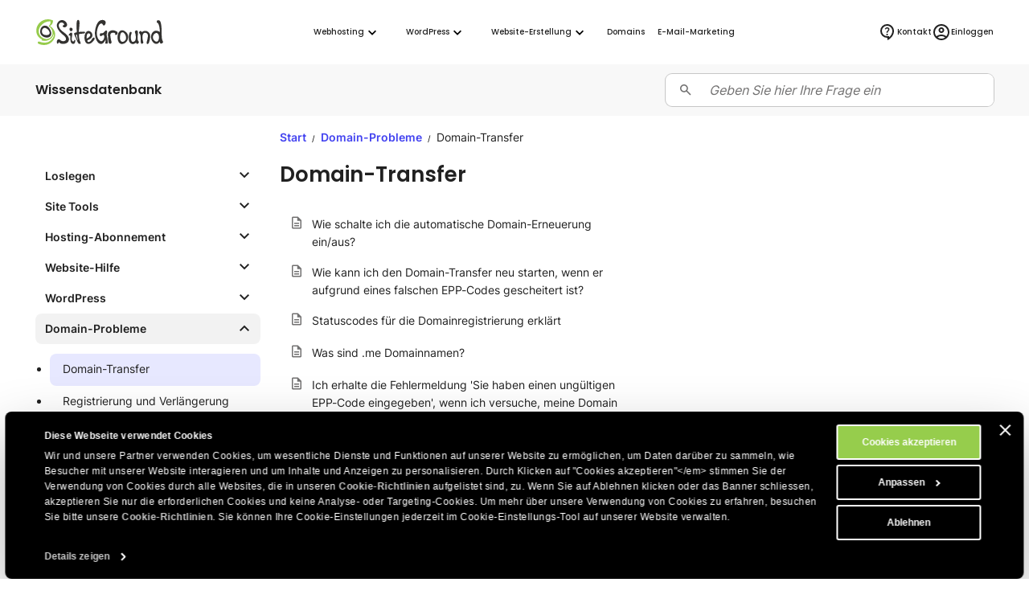

--- FILE ---
content_type: text/html; charset=utf-8
request_url: https://de.siteground.com/kb/category/domain-probleme/domain-transfer/
body_size: 17590
content:
<!doctype html>
<html lang="de">

<head>
    <meta charset="utf-8"/>
            <meta name="viewport" content="width=device-width, maximum-scale=5" />
    
			            			    <title>Domain-Transfer Archives - SiteGround-Wissensressourcen</title>
                        <script>
window.uetq = window.uetq || [];
window.uetq.push('consent', 'default',
    { 'ad_storage': 'denied' }
);
</script>            
<script id="Cookiebot" data-culture="de" src="https://consent.cookiebot.com/uc.js" data-cbid="35f00586-f657-44e7-8f33-8a5b055b478d" async type="text/javascript"></script>
<!-- Google Consent Mode script -->
<script type="application/javascript">
    // Define dataLayer and the gtag function.
    window.dataLayer = window.dataLayer || [];
    function gtag(){dataLayer.push(arguments);}

    // Default ad_storage to 'denied'.
    gtag('consent', 'default', {
        'analytics_storage': 'denied',
        'ad_user_data': 'denied',
        'ad_personalization': 'denied',
        'ad_storage': 'denied',
        'functionality_storage': 'denied',
        'personalization_storage': 'denied',
        'security_storage': 'granted',
        'wait_for_update': 500,
    });
</script>
<!-- End Google Consent Mode script -->
<!-- Google Tag Manager -->
<script type="text/plain" data-cookieconsent="preferences">(function(w,d,s,l,i){w[l]=w[l]||[];w[l].push({'gtm.start':
new Date().getTime(),event:'gtm.js'});var f=d.getElementsByTagName(s)[0],
j=d.createElement(s),dl=l!='dataLayer'?'&l='+l:'';j.async=true;j.src=
'https://www.googletagmanager.com/gtm.js?id='+i+dl;f.parentNode.insertBefore(j,f);
})(window,document,'script','dataLayer','GTM-NV7S9DK');</script>
<!-- End Google Tag Manager -->            <meta name="twitter:card" content="summary_large_image" />
                                    
    <meta name="twitter:site" content="@SiteGround" />

            <meta property="og:title" content="Domain-Transfer Archives - SiteGround-Wissensressourcen" />
    
    
    
    
    
    
            <meta property="og:site_name" content="SiteGround" />
    
            

	
	
	<meta name="robots" content="index, follow, max-snippet:-1, max-image-preview:large, max-video-preview:-1" />
	<link rel="canonical" href="https://de.siteground.com/kb/category/domain-probleme/domain-transfer/" />
	
	<meta property="og:type" content="article" />
	<meta property="og:title" content="Domain-Transfer Archives" />
	<meta property="og:url" content="https://de.siteground.com/kb/category/domain-probleme/domain-transfer/" />
	<meta property="og:site_name" content="SiteGround" />
	<meta name="twitter:card" content="summary_large_image" />
	<meta name="twitter:site" content="@siteground_de" />
	<script type="application/ld+json" class="yoast-schema-graph">{"@context":"https://schema.org","@graph":[{"@type":"CollectionPage","@id":"https://de.siteground.com/kb/category/domain-probleme/domain-transfer/","url":"https://de.siteground.com/kb/category/domain-probleme/domain-transfer/","name":"Domain-Transfer Archives - SiteGround-Wissensressourcen","isPartOf":{"@id":"https://de.siteground.com/#website"},"inLanguage":"de"},{"@type":"WebSite","@id":"https://de.siteground.com/#website","url":"https://de.siteground.com/","name":"SiteGround DE","description":"SiteGround Wissensressourcen","publisher":{"@id":"https://de.siteground.com/#organization"},"potentialAction":[{"@type":"SearchAction","target":{"@type":"EntryPoint","urlTemplate":"https://de.siteground.com/?s={search_term_string}"},"query-input":{"@type":"PropertyValueSpecification","valueRequired":true,"valueName":"search_term_string"}}],"inLanguage":"de"},{"@type":"Organization","@id":"https://siteground.com/","name":"SiteGround KB","url":"https://siteground.com/","logo":{"@type":"ImageObject","inLanguage":"de","@id":"https://de.siteground.com/#/schema/logo/image/","url":"https://static-cdn.siteground.com/assets/img/svg//logos/sg_black.svg","contentUrl":"https://static-cdn.siteground.com/assets/img/svg//logos/sg_black.svg","width":1200,"height":400,"caption":"SiteGround KB","id":"https://siteground.com/"},"image":{"@id":"https://de.siteground.com/#/schema/logo/image/"},"sameAs":["https://www.facebook.com/siteground","https://x.com/siteground_de","https://www.youtube.com/@siteground","https://www.instagram.com/siteground"]}]}</script>
	<!-- / Yoast SEO Premium plugin. -->



    
    <meta name="author" content="SiteGround Web Hosting" />
    <meta name="copyright" content="Urheberrecht von SiteGround Web Hosting. Alle Rechte vorbehalten." />
    <meta name="theme-color" content="#f3efe7">
    <meta name="theme-color" media="(prefers-color-scheme: light)" content="white">
    <meta name="theme-color" media="(prefers-color-scheme: dark)" content="black">

            
	<meta property="fb:app_id" content="118458159537" />

    <link rel='dns-prefetch' href="https://static-cdn.siteground.com" />

    <link href="/img/favicon.ico" rel="shortcut icon" type="image/x-icon" />
    <link href="/img/apple-touch-icon.png" rel="apple-touch-icon" />

    <script type="text/javascript">
    var selectedExtraLanguage = '';
    var ajaxBaseUrl = '';
    if (selectedExtraLanguage !== "") {
        ajaxBaseUrl = "/" + selectedExtraLanguage;
    }

    function openBlogUrl(url, isNewTab) {
        var newUrl = ajaxBaseUrl + url;
        if (isNewTab) {
            window.open(newUrl, '_blank');
            return;
        }

        window.location = newUrl;
    }
</script>
    <script type="text/javascript">
        var clientidvar = false;
        const locale_id = 9;
        var chatpromo = 'Main Prices - NOT EN (EUR)';
        const varnished = 1;
        const local_phone = '44.20.71839093';
        const cur_code = 'EUR';
        const chatUrl = 'https://siteground.chat-assistance.com';
        const disablePromoManager = false;
        const serviceCompanyId = 3;
        const appEnv = 'production';

        const settings = {
            language: 'de_DE',
            chatLanguage: 'de_DE',
            currencyCode: 'EUR',
            locale: null
        };
    </script>

            <link rel="stylesheet" type="text/css" href="https://static-cdn.siteground.com/css/0ade1d2-131ecd4.css" />
        <script type="text/javascript" src="https://static-cdn.siteground.com/js/4fa42ad-131ecd4.js"></script>

        
 	</head>
<body>
	<div class="layout--grid layout--category">
		<!-- Google Tag Manager (noscript) -->
<noscript><iframe data-cookieconsent="preferences" data-cookieblock-src="https://www.googletagmanager.com/ns.html?id=GTM-NV7S9DK" height="0" width="0" style="display:none;visibility:hidden"></iframe></noscript>
<!-- End Google Tag Manager (noscript) -->


		<!-- Promo Lenta Banner -->

<script type="text/javascript">
if (document.querySelectorAll('.counter')[0]) {
    const promoTimerEndTimeStamp = 1764392400000;
    const promoTimerStyle = 1;
    updateCountdown(document.querySelectorAll('.counter')[0], promoTimerEndTimeStamp, promoTimerStyle);
    if (typeof initCounter == 'function') {
        initCounter(promoTimerEndTimeStamp, promoTimerStyle);
    }
}
</script>
<!-- End of Promo Lenta Banner -->
		<header id="header" class="header" aria-label="Header-Abschnitt">

    <div class="fit-wide">
		<div class="header-content">
			<input id="trigger" class="header__burger" type="checkbox" aria-label="Schaltfläche Mobile Navigation">
			<label for="trigger" class="header__mobile-nav-btn" title="Schaltfläche Mobile Navigation">
				<em class="text--hidden">Schaltfläche Mobile Navigation</em>
				<span></span>
				<span></span>
				<span></span>
			</label>

			<div class="header-logo">
				<a id="logo" href="/" title="SiteGround">
					<span class="header__logo-size sg-icon" data-icon="/logos/sg_black"></span>
									</a>
			</div>

			<nav class="header__nav" aria-label="Haupt-Navigation">

	<ul class="main-dropdown flex">
		<li class="first-list">
			<a class="flex flex--align-center" href="/" title="SiteGround">
				<span>Start</span>
			</a>
		</li>
		<li class="header__nav__tab">
			<input id="trigger-hosting" type="checkbox" aria-label="Webhosting">
			<label for="trigger-hosting" class="flex flex--align-center" data-icon="icons/material/icon_keyboard_arrow_down" title="Webhosting">
				Webhosting			</label>

			<div class="header__nav__dropdown-wrap webhosting">
                <div class="header__nav__tab__bridge"></div>
				<div class="header__nav__dropdown webhosting__dropdown grid grid--m-3 grid--gap-l">
					<ul class="standard-dropdown grid">
						<li>
							<a class="flex" href="/web-hosting.htm" title="Webhosting">
								<div class="flex flex--gap-s flex--align-center">
                                    <span aria-hidden="true" class="desktop-icon sg-icon sg-icon--size_40 sg-icon--color-pri-darkest" data-icon="icons/material/icon_dns"></span>
                                    <h4>Webhosting</h4>
                                </div>
								<p>Mit schnellem und sicherem Webhosting wachsen</p>
							</a>
						</li>
                        <li>
                            <a class="flex" href="/wordpress-hosting.htm" title="Für WordPress">
                                <div class="flex flex--gap-s flex--align-center">
                                    <span aria-hidden="true" class="desktop-icon sg-icon sg-icon--size_40 sg-icon--color-pri-darkest" data-icon="icons/material/icon_wordpress"></span>
                                    <h4>Hosting für WordPress</h4>
                                </div>
                                <p>WordPress-Websites ganz einfach starten, migrieren und verwalten</p>
                            </a>
                        </li>
                        <li>
                            <a class="flex" href="/cloud-hosting.htm" title="Cloud Hosting">
                                <div class="flex flex--gap-s flex--align-center">
                                    <span aria-hidden="true" class="desktop-icon sg-icon sg-icon--size_40 sg-icon--color-pri-darkest" data-icon="icons/material/icon_cloud"></span>
                                    <h4>Cloud Hosting</h4>
                                </div>
                                <p>Hochleistungs-Cloud-Pläne für wachsende Websites</p>
                            </a>
                        </li>
					</ul>

                    <ul class="standard-dropdown grid">
                        <li>
                                                        <a class="flex" href="/agentur-hosting-programm" title="Webhosting für Agenturen">
                                <div class="flex flex--gap-s flex--align-center">
                                    <span aria-hidden="true" class="desktop-icon sg-icon sg-icon--size_40 sg-icon--color-pri-darkest" data-icon="icons/material/icon_view_agenda"></span>
                                    <h4>Agenturprogramm</h4>
                                </div>
                                <p>Ihre Agentur mit Premium-Hosting skalieren</p>
                            </a>
                                                    </li>
                        <li>
                            <a class="flex" href="/reseller_hosting.htm" title="Reseller Hosting">
                                <div class="flex flex--gap-s flex--align-center">
                                    <span aria-hidden="true" class="desktop-icon sg-icon sg-icon--size_40 sg-icon--color-pri-darkest" data-icon="icons/material/icon_currency_exchange"></span>
                                    <h4>Reseller Hosting</h4>
                                </div>
                                <p>Hosting weiterverkaufen und mehrere Websites problemlos verwalten</p>
                            </a>
                        </li>
                        <li>
                            <a class="flex" href="/affiliates" title="Affiliateprogramm">
                                <div class="flex flex--gap-s flex--align-center">
                                    <span aria-hidden="true" class="desktop-icon sg-icon sg-icon--size_40 sg-icon--color-pri-darkest" data-icon="icons/material/icon_partner_exchange"></span>
                                    <h4>Affiliateprogramm</h4>
                                </div>
                                <p>Hohe Einnahmen, schnelle Auszahlungen und hervorragende Konversionen</p>
                            </a>
                        </li>
                    </ul>

                    <div class="header__nav__tab__add-info flex flex--direction-column flex--gap-m no-display--1023">
                        <h4 class="text--size-xs text--upper">
                            Erfolgsgeschichten von Kunden                        </h4>
                        <img class="border--radius-large" loading="lazy" src="https://static-cdn.siteground.com/img/blocks/menu/customer_success.jpg" alt="Erfolgsgeschichten von Kunden">
                        <p class="text--size-xxs text--color-pri-darkest">
                            „Mit SiteGround schläft man wie ein Baby mit Schnuller! <b>Bester Service bisher.</b>“                        </p>
                        <p class="flex flex--align-center flex--gap-xs">
                                                        <a class="link--more link--next font-family-main text--weight-l text--size-xxs text--color-pri text--upper" href="/blog/category/gemeinschaft" title="Erfolgsgeschichten von Kunden">
                                Weiterlesen                            </a>
                            <span class="sg-icon sg-icon--size_14 sg-icon--color-pri" data-icon="icons/icon_slider_nav_next"></span>
                        </p>
                    </div>
				</div>
			</div>
		</li>
		<li class="header__nav__tab">
			<input id="trigger-wp" type="checkbox" aria-label="WordPress">
			<label for="trigger-wp" class="flex flex--align-center" data-icon="icons/material/icon_keyboard_arrow_down" title="WordPress">
				WordPress			</label>

			<div class="header__nav__dropdown-wrap wordpress">
                <div class="header__nav__tab__bridge"></div>
				<div class="header__nav__dropdown wordpress__dropdown">
                    <div class="wrap wrap--w-860 grid grid--m-2 grid--gap-xxl">
                        <ul class="standard-dropdown grid">
                            <li>
                                <a class="flex" href="/wordpress-hosting.htm" title="Für WordPress">
                                    <div class="flex flex--gap-s flex--align-center">
                                        <span aria-hidden="true" class="desktop-icon sg-icon sg-icon--size_40 sg-icon--color-pri-darkest" data-icon="icons/material/icon_wordpress"></span>
                                        <h4>Hosting für WordPress</h4>
                                    </div>
                                    <p>WordPress-Websites ganz einfach starten, migrieren und verwalten</p>
                                </a>
                            </li>
                            <li>
                                <a class="flex" href="/woocommerce-hosting.htm" title="Für WooCommerce">
                                    <div class="flex flex--gap-s flex--align-center">
                                        <span aria-hidden="true" class="desktop-icon sg-icon sg-icon--size_40 sg-icon--color-pri-darkest" data-icon="icons/material/icon_shopping_bag"></span>
                                        <h4>Hosting für WooCommerce</h4>
                                    </div>
                                    <p>Verkaufen Sie einfach mit zuverlässigem Hosting für Ihren Shop</p>
                                </a>
                            </li>
                            <li>
                                                                <a class="flex" href="/agentur-hosting-programm" title="Webhosting für Agenturen">
                                    <div class="flex flex--gap-s flex--align-center">
                                        <span aria-hidden="true" class="desktop-icon sg-icon sg-icon--size_40 sg-icon--color-pri-darkest" data-icon="icons/material/icon_view_agenda"></span>
                                        <h4>Agenturprogramm</h4>
                                    </div>
                                    <p>Ihre Agentur mit Premium-Hosting skalieren</p>
                                </a>
                                                            </li>
                        </ul>

                        <div class="header__nav__tab__add-info flex flex--direction-column flex--gap-m no-display--1023">
                            <h4 class="text--size-xs text--upper">
                                Vertrauen von WordPress-Experten                            </h4>

                            <div class="flex flex--direction-column flex--gap-xs">
                                <div role="img" aria-label="Sterne Bewertung: 0 aus 5 Sternen" class="flex flex--align-center flex--gap-2xs">
                                                                        <div aria-hidden="true" class="sg-icon sg-icon--size_24 sg-icon--color-yellow-accent" data-icon="icons/icon_star_filled"></div>
                                                                        <div aria-hidden="true" class="sg-icon sg-icon--size_24 sg-icon--color-yellow-accent" data-icon="icons/icon_star_filled"></div>
                                                                        <div aria-hidden="true" class="sg-icon sg-icon--size_24 sg-icon--color-yellow-accent" data-icon="icons/icon_star_filled"></div>
                                                                        <div aria-hidden="true" class="sg-icon sg-icon--size_24 sg-icon--color-yellow-accent" data-icon="icons/icon_star_filled"></div>
                                                                        <div aria-hidden="true" class="sg-icon sg-icon--size_24 sg-icon--color-yellow-accent" data-icon="icons/icon_star_filled"></div>
                                                                    </div>

                                <p class="text--size-xxs text--color-pri-darkest">
                                    „Ich empfehle SiteGround für alle Ihre WordPress-Projekte – neue und etablierte. Ihr Service ist stabil, sicher und super schnell dank ihrer speziell entwickelten WordPress-Tools.“                                </p>
                            </div>

                            <div class="grid grid--gap-m grid--tp-column-auto-1 flex--align-center">
                                <div class="wrap wrap--w-60">
                                    <img class="border--radius-circle" loading="lazy" src="https://static-cdn.siteground.com/img/blocks/slider-reviews/syed_balkhi.jpg" alt="Syed Balkhi">
                                </div>

                                <div class="flex flex--direction-column flex--gap-2xs">
                                    <h4 class="text--size-xs">Syed Balkhi</h4>
                                    <p class="text--size-xxs text--color-pri-darkest">
                                        Gründer der führenden WP-Lernplattform <b>wpbeginner.com</b>                                    </p>
                                </div>
                            </div>
                        </div>
                    </div>
				</div>
			</div>
		</li>
        <li class="header__nav__tab">
            <input id="trigger-website-builder" type="checkbox" aria-label="Website-Erstellung">
            <label for="trigger-website-builder" class="flex flex--align-center" data-icon="icons/material/icon_keyboard_arrow_down" title="Website-Erstellung">
                Website-Erstellung            </label>

            <div class="header__nav__dropdown-wrap website_builder">
                <div class="header__nav__tab__bridge"></div>
                <div class="header__nav__dropdown website_builder__dropdown">
                    <div class="wrap wrap--w-845">
                        <ul class="standard-dropdown grid grid--m-tp-column-3-auto flex--align-content-start">
                            <li class="grid grid--gap-m">
                                <a class="flex" href="/website-builder" title="Website Builder">
                                    <div class="flex flex--gap-s flex--align-center">
                                        <span aria-hidden="true" class="desktop-icon sg-icon sg-icon--size_40 sg-icon--color-pri-darkest" data-icon="icons/material/icon_web"></span>
                                        <h4>Website Builder</h4>
                                    </div>

                                    <p>Die einfachste Art, eine Website zu erstellen</p>

                                    <img class="border--radius-large no-display--1023" loading="lazy" src="https://static-cdn.siteground.com/img/blocks/menu/website_builder.png" alt="Eine digitale Design-Oberfläche, die ein Pflanzenbild links und Inhalt rechts zeigt. Ein Pop-up-Menü für “Layout” ist geöffnet und hebt die Option der vertikalen Teilung (Bild/Text) hervor.">
                                </a>
                            </li>
                            <li class="wrap wrap--w-1 bg--color-border no-display--1023" style="margin: 0 1.6rem;"></li>
                            <li class="grid grid--gap-m">
                                <a class="flex" href="/coderick-ai" title="Coderick AI">
                                    <div class="flex flex--gap-s flex--align-center">
                                        <span aria-hidden="true" class="desktop-icon sg-icon sg-icon--size_40 sg-icon--color-pri-darkest" data-icon="icons/material/icon_code"></span>
                                        <h4>Coderick AI</h4>
                                    </div>

                                    <p>Erstellen Sie Web-Apps, indem Sie einfach mit KI chatten</p>

                                    <img class="border--radius-large no-display--1023" loading="lazy" src="https://static-cdn.siteground.com/img/blocks/menu/coderick.png" alt="Eine abstrakte digitale Illustration, die eine lebendige, leuchtende Galaxie oder einen Nebel mit hellen blauen, violetten und weißen Lichtstreifen neben einer sauberen Chat-ähnlichen Texteingabe-Oberfläche darstellt.">
                                </a>
                            </li>
                        </ul>
                    </div>
                </div>
            </div>
		</li>
		<li class="header__rounded-tab">
			<a class="flex flex--align-center" href="/domain_names" title="Domains">
				<span>Domains</span>
			</a>
		</li>
		<li class="header__rounded-tab">
			<a class="flex flex--align-center" href="/email-marketing" title="E-Mail-Marketing">
				<span>E-Mail-Marketing</span>
			</a>
		</li>
	</ul>
</nav>
			<div class="header-help">
												<input type="hidden" id="phone_12" phone="61.1800.357221" value="61.1800.357221"/>
								<input type="hidden" id="phone_10" phone="43.800.802295" value="43.800.802295"/>
								<input type="hidden" id="phone_4" phone="44.20.71839093" value="44.20.71839093"/>
								<input type="hidden" id="phone_6" phone="33.805.080522" value="33.805.080522"/>
								<input type="hidden" id="phone_9" phone="44.20.71839093" value="44.20.71839093"/>
								<input type="hidden" id="phone_5" phone="44.20.71839093" value="44.20.71839093"/>
								<input type="hidden" id="phone_14" phone="1.866.605.2484" value="1.866.605.2484"/>
								<input type="hidden" id="phone_15" phone="1.866.605.2484" value="1.866.605.2484"/>
								<input type="hidden" id="phone_8" phone="31.2.07084102" value="31.2.07084102"/>
								<input type="hidden" id="phone_2" phone="44.20.71839093" value="44.20.71839093"/>
								<input type="hidden" id="phone_3" phone="44.800.8620379" value="44.800.8620379"/>
								<input type="hidden" id="phone_13" phone="1.800.828.9231" value="1.800.828.9231"/>
								<input type="hidden" id="phone_1" phone="1.866.605.2484" value="1.866.605.2484"/>
								
				<div class="header-help__content">
																									
										<div class="header-help__channel context header-help__channel--chat">
    <div class="header-help__channel__tab-wrap">
        <a class="header-help__channel__tab" href="#" type="button" aria-expanded="false" aria-haspopup="true" aria-label="Hilfe">
            <em data-icon="icons/material/icon_contact_support" class="sg-icon sg-icon--size_24 sg-icon--color-pri-darkest"></em>
            <span class="header-help__channel__tab__text">
                Hilfe            </span>
        </a>
    </div>
    <form autocomplete="off">
        <div class="header-help__channel__bridge"></div>
        <div class="main-call">
            <a href="https://login.siteground.com?lang=de&redirect=https%3A%2F%2Fmy.siteground.com%2Fsupport%2Fcontact" class="btn btn--bg-pri btn--m" aria-label="Support-Login">
                <span>
                    Support-Login                </span>
            </a>
        </div>
    </form>
</div>

<div class="header-help__channel context header-help__channel--chat">
    <div class="header-help__channel__tab-wrap">
        <a id='header_chat_visible' class="header-help__channel__tab" href="#" type="button" aria-expanded="false" aria-haspopup="true">
            <em data-icon="icons/material/icon_contact_support" class="sg-icon sg-icon--size_24 sg-icon--color-pri-darkest"></em>
            <span class="header-help__channel__tab__text">
                Kontakt            </span>
        </a>
    </div>
    <form autocomplete="off">
        <div class="header-help__channel__bridge"></div>
        <div class="main-call grid grid--autoflow-row grid--gap-l">
            <div class="flex flex--gap-xs flex--direction-column flex--align-flex-start">
                <span class="font-family-main text--weight-m text--size-s">
                    Haben Sie Fragen?                </span>
                <a href="#" onclick="launchChat();" class="btn btn--bg-pri btn--m" aria-label="Chat beginnen">
                    <span>
                        Chat beginnen                    </span>
                </a>
            </div>

            <div id="phoneLiContainer" class="flex flex--gap-xs flex--direction-column flex--align-flex-start"  style="display: none" >
                <span class="font-family-main text--weight-m text--size-s">
                    Rufen Sie uns an:
                </span>
                <span>
                    <a id="phoneNumberByRegion" href="tel:" class="link--text text--size-xs"></a>
                </span>
            </div>

            <div class="flex flex--gap-xs flex--direction-column flex--align-flex-start">
                <span class="font-family-main text--weight-m text--size-s">
                    Bereits Kunde?                </span>
                <a href="https://login.siteground.com?lang=de&redirect=https%3A%2F%2Fmy.siteground.com%2Fsupport%2Fcontact" class="link--text text--size-xs" aria-label="Support-Login">
                    Support-Login                </a>
            </div>
        </div>
    </form>
</div>


<script>
    document.addEventListener("DOMContentLoaded", function(event) {
        var headerHelpChannelChat = document.querySelectorAll('.header-help__channel--chat');
        if (0) {
            headerHelpChannelChat[0].style.display = "block";
        } else {
            headerHelpChannelChat[1].style.display = "block";
        }
    });

    function launchChat() {
                    var js = document.createElement("script");

            js.type = "text/javascript";
            js.src = "https://www.recaptcha.net/recaptcha/api.js?render=6LfEBLMUAAAAAAK5H_zU2bd42u4Y1wNBgsUJ8pE9";

            js.onload = function() {
                Live.launch(event);
            };

            document.body.appendChild(js);
            }

</script>					
					<div class="header-help__channel header__rounded-tab">
						<a class="header-help__channel__tab" href="https://login.siteground.com?lang=de" title="Einloggen zum Site-Bereich">
							<em data-icon="icons/material/icon_account_circle" class="sg-icon sg-icon--size_24 sg-icon--color-pri-darkest"></em>
                            <span class="header-help__channel__tab__text">Einloggen</span>
						</a>
					</div>
									</div>
			</div>
		</div>
	</div>
	</header>
		<main class="wrapper" id="main-content">
			    
<section class="full-bleed bg--color-main">
    <div class="fit-wide density-h--s">
        <div class="flex flex--gap-l flex--justify-space-between flex--align-center">
            <p class="font-family-main text--weight-l text--size-xs text--color-pri-darkest">
                Wissensdatenbank            </p>

            <div class="wrap--w-408" style="width: 100%;">
                <div class="field-wrapper field-wrapper--s field-wrapper--addon grid grid--gap-xs grid--tp-column-auto-1">
    <label for="search_input" class="field--addon field--addon--component field--addon--component-prefix flex--justify-self-center">
        <span class="sg-icon sg-icon--size_18 sg-icon--color-dark" data-icon="icon-search"></span>
    </label>

    <form id="search-form" method="GET" action="/kb/search" class="field--addon--component">
        <input id="search_input" class="field" name="s" placeholder="Geben Sie hier Ihre Frage ein" value="" autocomplete="off">
    </form>
</div>

<script type="text/javascript">
    document.addEventListener("DOMContentLoaded", function() {
        const searchForm = document.getElementById('search-form');
        const searchInput = searchForm.querySelector('[name="search_input"]');

        searchInput.addEventListener('keydown', function(event) {
            if (event.key === 'Enter') {
                event.preventDefault();
                searchForm.submit();
            }
        });
    });
</script>            </div>
        </div>
    </div>
</section>
<section class="wrapper__section wrapper__section__gap-none">
    <article class="bg grid grid--lg-12 grid--gap-l density-top--m">

        <div class="grid--lg-col-1-span-3 no-display--1199">
            <div class="post-page__header post-page__header--menu">
                

<ul class="accordion--arrow">
                        <li class="accordion__container border--radius-medium ">
                <button class="accordion__container__title border--radius-medium density-w--s density-h--xs ">
                    <span class="text--weight-l text--size-xxs text--color-pri-darkest">
                        Loslegen
                    </span>
                </button>

                <div class="accordion__container__content text--size-xxs text--color-pri-darkest">
                
        
<ul class="">
    <li>
                            
                    <a class="text--color-pri-darkest " href="/kb/category/site-tools-steuerungsfeld">Site-Tools-Steuerungsfeld</a>
            </li>
</ul>                
        
<ul class="">
    <li>
                            
                    <a class="text--color-pri-darkest " href="/kb/category/site-einrichten">Site einrichten</a>
            </li>
</ul>    </div>            </li>
                    <li class="accordion__container border--radius-medium ">
                <button class="accordion__container__title border--radius-medium density-w--s density-h--xs ">
                    <span class="text--weight-l text--size-xxs text--color-pri-darkest">
                        Site Tools
                    </span>
                </button>

                <div class="accordion__container__content text--size-xxs text--color-pri-darkest">
                
        
<ul class="">
    <li>
                            
                    <a class="text--color-pri-darkest " href="/kb/category/allgemein">Allgemein</a>
            </li>
</ul>                
        
<ul class="">
    <li>
                            
                    <a class="text--color-pri-darkest " href="/kb/category/e-mail">E-Mail</a>
            </li>
</ul>                
        
<ul class="">
    <li>
                            
                    <a class="text--color-pri-darkest " href="/kb/category/dateimanager">Dateimanager</a>
            </li>
</ul>                
        
<ul class="">
    <li>
                            
                    <a class="text--color-pri-darkest " href="/kb/category/ftp-konten">FTP-Konten</a>
            </li>
</ul>                
        
<ul class="">
    <li>
                            
                    <a class="text--color-pri-darkest " href="/kb/category/mysql-konten">MySQL-Konten</a>
            </li>
</ul>                
        
<ul class="">
    <li>
                            
                    <a class="text--color-pri-darkest " href="/kb/category/sicherheit-bereich">Sicherheit-Bereich</a>
            </li>
</ul>                
        
<ul class="">
    <li>
                            
                    <a class="text--color-pri-darkest " href="/kb/category/geschwindigkeit-bereich">Geschwindigkeit-Bereich</a>
            </li>
</ul>                
        
<ul class="">
    <li>
                            
                    <a class="text--color-pri-darkest " href="/kb/category/statistiken-bereich">Statistiken-Bereich</a>
            </li>
</ul>                
        
<ul class="">
    <li>
                            
                    <a class="text--color-pri-darkest " href="/kb/category/domain-bereich">Domain-Bereich</a>
            </li>
</ul>                
        
<ul class="">
    <li>
                            
                    <a class="text--color-pri-darkest " href="/kb/category/devs-bereich">Devs-Bereich</a>
            </li>
</ul>    </div>            </li>
                    <li class="accordion__container border--radius-medium ">
                <button class="accordion__container__title border--radius-medium density-w--s density-h--xs ">
                    <span class="text--weight-l text--size-xxs text--color-pri-darkest">
                        Hosting-Abonnement
                    </span>
                </button>

                <div class="accordion__container__content text--size-xxs text--color-pri-darkest">
                
        
<ul class="">
    <li>
                            
                    <a class="text--color-pri-darkest " href="/kb/category/fragen-zur-abrechnung">Fragen zur Abrechnung</a>
            </li>
</ul>                
        
<ul class="">
    <li>
                            
                    <a class="text--color-pri-darkest " href="/kb/category/unterstutzte-technologie">Unterstützte Technologie</a>
            </li>
</ul>                
        
<ul class="">
    <li>
                            
                    <a class="text--color-pri-darkest " href="/kb/category/ubergange-und-upgrades">Übergänge und Upgrades</a>
            </li>
</ul>                
        
<ul class="">
    <li>
                            
                    <a class="text--color-pri-darkest " href="/kb/category/ressourcennutzung">Ressourcennutzung</a>
            </li>
</ul>                
        
<ul class="">
    <li>
                            
                    <a class="text--color-pri-darkest " href="/kb/category/andere">Andere</a>
            </li>
</ul>                
        
<ul class="">
    <li>
                            
                    <a class="text--color-pri-darkest " href="/kb/category/kundenprofil">Kundenprofil</a>
            </li>
</ul>    </div>            </li>
                    <li class="accordion__container border--radius-medium ">
                <button class="accordion__container__title border--radius-medium density-w--s density-h--xs ">
                    <span class="text--weight-l text--size-xxs text--color-pri-darkest">
                        Website-Hilfe
                    </span>
                </button>

                <div class="accordion__container__content text--size-xxs text--color-pri-darkest">
                
        
<ul class="">
    <li>
                            
                    <a class="text--color-pri-darkest " href="/kb/category/transfer-site">Transfer-Site</a>
            </li>
</ul>                
        
<ul class="">
    <li>
                            
                    <a class="text--color-pri-darkest " href="/kb/category/site-loschen-und-aussetzen">Site löschen und aussetzen</a>
            </li>
</ul>                
        
<ul class="">
    <li>
                            
                    <a class="text--color-pri-darkest " href="/kb/category/benutzer-verwalten">Benutzer verwalten</a>
            </li>
</ul>                
        
<ul class="">
    <li>
                            
                    <a class="text--color-pri-darkest " href="/kb/category/http-status-codes">HTTP-Status-Codes</a>
            </li>
</ul>                
        
<ul class="">
    <li>
                            
                    <a class="text--color-pri-darkest " href="/kb/category/statistiken-und-fehler">Statistiken und Fehler</a>
            </li>
</ul>                
        
<ul class="">
    <li>
                            
                    <a class="text--color-pri-darkest " href="/kb/category/dateimanager">Dateimanager</a>
            </li>
</ul>                
        
<ul class="">
    <li>
                            
                    <a class="text--color-pri-darkest " href="/kb/category/seo">SEO</a>
            </li>
</ul>                
        
<ul class="">
    <li>
                            
                    <a class="text--color-pri-darkest " href="/kb/category/supercacher">SuperCacher</a>
            </li>
</ul>                
        
<ul class="">
    <li>
                            
                    <a class="text--color-pri-darkest " href="/kb/category/cloudflare">Cloudflare</a>
            </li>
</ul>                
        
<ul class="">
    <li>
                            
                    <a class="text--color-pri-darkest " href="/kb/category/ssl-probleme">SSL-Probleme</a>
            </li>
</ul>                
        
<ul class="">
    <li>
                            
                    <a class="text--color-pri-darkest " href="/kb/category/ftp-anfragen">FTP-Anfragen</a>
            </li>
</ul>                
        
<ul class="">
    <li>
                            
                    <a class="text--color-pri-darkest " href="/kb/category/sicherheit">Sicherheit</a>
            </li>
</ul>                
        
<ul class="">
    <li>
                            
                    <a class="text--color-pri-darkest " href="/kb/category/cdn">CDN</a>
            </li>
</ul>                
        
<ul class="">
    <li>
                            
                    <a class="text--color-pri-darkest " href="/kb/category/geschwindigkeit-und-betriebszeit">Geschwindigkeit und Betriebszeit</a>
            </li>
</ul>                
        
<ul class="">
    <li>
                            
                    <a class="text--color-pri-darkest " href="/kb/category/php-fragen">PHP-Fragen</a>
            </li>
</ul>                
        
<ul class="">
    <li>
                            
                    <a class="text--color-pri-darkest " href="/kb/category/sonstiges">Sonstiges</a>
            </li>
</ul>    </div>            </li>
                    <li class="accordion__container border--radius-medium ">
                <button class="accordion__container__title border--radius-medium density-w--s density-h--xs ">
                    <span class="text--weight-l text--size-xxs text--color-pri-darkest">
                        WordPress
                    </span>
                </button>

                <div class="accordion__container__content text--size-xxs text--color-pri-darkest">
                
        
<ul class="">
    <li>
                            
                    <a class="text--color-pri-darkest " href="/kb/category/fragen-zum-thema">Fragen zum Thema</a>
            </li>
</ul>                
        
<ul class="">
    <li>
                            
                    <a class="text--color-pri-darkest " href="/kb/category/automatische-updates">Automatische Updates</a>
            </li>
</ul>                
        
<ul class="">
    <li>
                            
                    <a class="text--color-pri-darkest " href="/kb/category/konfiguration">Konfiguration</a>
            </li>
</ul>                
        
<ul class="">
    <li>
                            
                    <a class="text--color-pri-darkest " href="/kb/category/plugins">Plugins</a>
            </li>
</ul>                
        
<ul class="">
    <li>
                            
                    <a class="text--color-pri-darkest " href="/kb/category/themen">Themen</a>
            </li>
</ul>                
        
<ul class="">
    <li>
                            
                    <a class="text--color-pri-darkest " href="/kb/category/upgrades-und-migrationen">Upgrades und Migrationen</a>
            </li>
</ul>    </div>            </li>
                    <li class="accordion__container border--radius-medium active">
                <button class="accordion__container__title border--radius-medium density-w--s density-h--xs active">
                    <span class="text--weight-l text--size-xxs text--color-pri-darkest">
                        Domain-Probleme
                    </span>
                </button>

                <div class="accordion__container__content text--size-xxs text--color-pri-darkest">
                
        
<ul class="">
    <li>
                            
                    <a class="text--color-pri-darkest active" href="/kb/category/domain-transfer">Domain-Transfer</a>
            </li>
</ul>                
        
<ul class="">
    <li>
                            
                    <a class="text--color-pri-darkest " href="/kb/category/registrierung-und-verlangerung">Registrierung und Verlängerung</a>
            </li>
</ul>                
        
<ul class="">
    <li>
                            
                    <a class="text--color-pri-darkest " href="/kb/category/whois-und-domainverwaltung">WHOIS und Domainverwaltung</a>
            </li>
</ul>                
        
<ul class="">
    <li>
                            
                    <a class="text--color-pri-darkest " href="/kb/category/dns-verwaltung">DNS-Verwaltung</a>
            </li>
</ul>                
        
<ul class="">
    <li>
                            
                    <a class="text--color-pri-darkest " href="/kb/category/andere">Andere</a>
            </li>
</ul>    </div>            </li>
                    <li class="accordion__container border--radius-medium ">
                <button class="accordion__container__title border--radius-medium density-w--s density-h--xs ">
                    <span class="text--weight-l text--size-xxs text--color-pri-darkest">
                        Website Builder
                    </span>
                </button>

                <div class="accordion__container__content text--size-xxs text--color-pri-darkest">
                
        
<ul class="">
    <li>
                            
                    <a class="text--color-pri-darkest " href="/kb/category/getting-started-website-builder">Einstiegs Website Builder</a>
            </li>
</ul>                
        
<ul class="">
    <li>
                            
                    <a class="text--color-pri-darkest " href="/kb/category/pages-content-editing">Seiten- und Inhaltsbearbeitung</a>
            </li>
</ul>                
        
<ul class="">
    <li>
                            
                    <a class="text--color-pri-darkest " href="/kb/category/contact-form">Kontaktformular</a>
            </li>
</ul>                
        
<ul class="">
    <li>
                            
                    <a class="text--color-pri-darkest " href="/kb/category/global-settings-site-navigation">Globale Einstellungen & Seitennavigation</a>
            </li>
</ul>                
        
<ul class="">
    <li>
                            
                    <a class="text--color-pri-darkest " href="/kb/category/marketing-seo-and-analytics">Marketing, SEO und Analysen</a>
            </li>
</ul>                
        
<ul class="">
    <li>
                            
                    <a class="text--color-pri-darkest " href="/kb/category/colors-fonts-style">Farben, Schriftarten & Stil</a>
            </li>
</ul>                
        
<ul class="">
    <li>
                            
                    <a class="text--color-pri-darkest " href="/kb/category/templates">Vorlagen</a>
            </li>
</ul>    </div>            </li>
                    <li class="accordion__container border--radius-medium ">
                <button class="accordion__container__title border--radius-medium density-w--s density-h--xs ">
                    <span class="text--weight-l text--size-xxs text--color-pri-darkest">
                        E-Commerce
                    </span>
                </button>

                <div class="accordion__container__content text--size-xxs text--color-pri-darkest">
                
        
<ul class="">
    <li>
                            
                    <a class="text--color-pri-darkest " href="/kb/category/erste-schritte-ecommerce">Erste Schritte</a>
            </li>
</ul>                
        
<ul class="">
    <li>
                            
                    <a class="text--color-pri-darkest " href="/kb/category/produkte">Produkte</a>
            </li>
</ul>                
        
<ul class="">
    <li>
                            
                    <a class="text--color-pri-darkest " href="/kb/category/seiten-und-abschnitte">Seiten und Abschnitte</a>
            </li>
</ul>                
        
<ul class="">
    <li>
                            
                    <a class="text--color-pri-darkest " href="/kb/category/steuern">Steuern</a>
            </li>
</ul>                
        
<ul class="">
    <li>
                            
                    <a class="text--color-pri-darkest " href="/kb/category/versand">Versand</a>
            </li>
</ul>                
        
<ul class="">
    <li>
                            
                    <a class="text--color-pri-darkest " href="/kb/category/zahlungen">Zahlungen</a>
            </li>
</ul>                
        
<ul class="">
    <li>
                            
                    <a class="text--color-pri-darkest " href="/kb/category/shop-einstellungen">Shop-Einstellungen</a>
            </li>
</ul>                
        
<ul class="">
    <li>
                            
                    <a class="text--color-pri-darkest " href="/kb/category/analysen-ecommerce">Analysen</a>
            </li>
</ul>                
        
<ul class="">
    <li>
                            
                    <a class="text--color-pri-darkest " href="/kb/category/kunden">Kunden</a>
            </li>
</ul>                
        
<ul class="">
    <li>
                            
                    <a class="text--color-pri-darkest " href="/kb/category/bewertungen">Bewertungen</a>
            </li>
</ul>                
        
<ul class="">
    <li>
                            
                    <a class="text--color-pri-darkest " href="/kb/category/bestellungen-verwalten">Bestellungen verwalten</a>
            </li>
</ul>                
        
<ul class="">
    <li>
                            
                    <a class="text--color-pri-darkest " href="/kb/category/rabatte">Rabatte</a>
            </li>
</ul>    </div>            </li>
                    <li class="accordion__container border--radius-medium ">
                <button class="accordion__container__title border--radius-medium density-w--s density-h--xs ">
                    <span class="text--weight-l text--size-xxs text--color-pri-darkest">
                        E-Mail-Marketing
                    </span>
                </button>

                <div class="accordion__container__content text--size-xxs text--color-pri-darkest">
                
        
<ul class="">
    <li>
                            
                    <a class="text--color-pri-darkest " href="/kb/category/erste-schritte">Erste Schritte</a>
            </li>
</ul>                
        
<ul class="">
    <li>
                            
                    <a class="text--color-pri-darkest " href="/kb/category/kontakte">Kontakte</a>
            </li>
</ul>                
        
<ul class="">
    <li>
                            
                    <a class="text--color-pri-darkest " href="/kb/category/gruppen">Gruppen</a>
            </li>
</ul>                
        
<ul class="">
    <li>
                            
                    <a class="text--color-pri-darkest " href="/kb/category/kampagnen">Kampagnen</a>
            </li>
</ul>                
        
<ul class="">
    <li>
                            
                    <a class="text--color-pri-darkest " href="/kb/category/email-erstellen">E-Mails erstellen</a>
            </li>
</ul>                
        
<ul class="">
    <li>
                            
                    <a class="text--color-pri-darkest " href="/kb/category/benutzerdefinierte-felder">Benutzerdefinierte Felder</a>
            </li>
</ul>                
        
<ul class="">
    <li>
                            
                    <a class="text--color-pri-darkest " href="/kb/category/sonstige-email-marketing">Sonstige</a>
            </li>
</ul>                
        
<ul class="">
    <li>
                            
                    <a class="text--color-pri-darkest " href="/kb/category/lead-generation-plugin">Lead Generation Plugin</a>
            </li>
</ul>                
        
<ul class="">
    <li>
                            
                    <a class="text--color-pri-darkest " href="/kb/category/abrechnung">Abrechnung</a>
            </li>
</ul>                
        
<ul class="">
    <li>
                            
                    <a class="text--color-pri-darkest " href="/kb/category/nutzungsrichtlinien">Nutzungsrichtlinien</a>
            </li>
</ul>                
        
<ul class="">
    <li>
                            
                    <a class="text--color-pri-darkest " href="/kb/category/analytik">Analytik</a>
            </li>
</ul>    </div>            </li>
                    <li class="accordion__container border--radius-medium ">
                <button class="accordion__container__title border--radius-medium density-w--s density-h--xs ">
                    <span class="text--weight-l text--size-xxs text--color-pri-darkest">
                        AI Studio
                    </span>
                </button>

                <div class="accordion__container__content text--size-xxs text--color-pri-darkest">
                
        
<ul class="">
    <li>
                            
                    <a class="text--color-pri-darkest " href="/kb/category/ai-studio-erste-schritte">Erste Schritte</a>
            </li>
</ul>                
        
<ul class="">
    <li>
                            
                    <a class="text--color-pri-darkest " href="/kb/category/agenten">Agenten</a>
            </li>
</ul>                
        
<ul class="">
    <li>
                            
                    <a class="text--color-pri-darkest " href="/kb/category/prompts">Prompts</a>
            </li>
</ul>                
        
<ul class="">
    <li>
                            
                    <a class="text--color-pri-darkest " href="/kb/category/dateien">Dateien</a>
            </li>
</ul>                
        
<ul class="">
    <li>
                            
                    <a class="text--color-pri-darkest " href="/kb/category/verlauf">Verlauf</a>
            </li>
</ul>                
        
<ul class="">
    <li>
                            
                    <a class="text--color-pri-darkest " href="/kb/category/verknupfungen">Verknüpfungen</a>
            </li>
</ul>                
        
<ul class="">
    <li>
                            
                    <a class="text--color-pri-darkest " href="/kb/category/nutzung">Nutzung</a>
            </li>
</ul>    </div>            </li>
                    <li class="accordion__container border--radius-medium ">
                <button class="accordion__container__title border--radius-medium density-w--s density-h--xs ">
                    <span class="text--weight-l text--size-xxs text--color-pri-darkest">
                        Coderick AI
                    </span>
                </button>

                <div class="accordion__container__content text--size-xxs text--color-pri-darkest">
                
        
<ul class="">
    <li>
                            
                    <a class="text--color-pri-darkest " href="/kb/category/coderick-kostenlose-probe">Kostenlose Probe</a>
            </li>
</ul>                
        
<ul class="">
    <li>
                            
                    <a class="text--color-pri-darkest " href="/kb/category/service-management">Service-Management</a>
            </li>
</ul>                
        
<ul class="">
    <li>
                            
                    <a class="text--color-pri-darkest " href="/kb/category/baumeister">Baumeister</a>
            </li>
</ul>                
        
<ul class="">
    <li>
                            
                    <a class="text--color-pri-darkest " href="/kb/category/coderick-datenbank">Datenbank</a>
            </li>
</ul>                
        
<ul class="">
    <li>
                            
                    <a class="text--color-pri-darkest " href="/kb/category/credits">Credits</a>
            </li>
</ul>                
        
<ul class="">
    <li>
                            
                    <a class="text--color-pri-darkest " href="/kb/category/nutzungsrichtlinien-coderick-ai">Nutzungsrichtlinien</a>
            </li>
</ul>    </div>            </li>
                    <li class="accordion__container border--radius-medium ">
                <button class="accordion__container__title border--radius-medium density-w--s density-h--xs ">
                    <span class="text--weight-l text--size-xxs text--color-pri-darkest">
                        Google Workspace
                    </span>
                </button>

                <div class="accordion__container__content text--size-xxs text--color-pri-darkest">
                
        
<ul class="">
    <li>
                            
                    <a class="text--color-pri-darkest " href="/kb/category/kontoverwaltung">Kontoverwaltung</a>
            </li>
</ul>                
        
<ul class="">
    <li>
                            
                    <a class="text--color-pri-darkest " href="/kb/category/kontoeinrichtung">Kontoeinrichtung</a>
            </li>
</ul>                
        
<ul class="">
    <li>
                            
                    <a class="text--color-pri-darkest " href="/kb/category/e-mail-verwaltung">E-Mail-Verwaltung</a>
            </li>
</ul>    </div>            </li>
                    <li class="accordion__container border--radius-medium ">
                <button class="accordion__container__title border--radius-medium density-w--s density-h--xs ">
                    <span class="text--weight-l text--size-xxs text--color-pri-darkest">
                        Expert Care
                    </span>
                </button>

                <div class="accordion__container__content text--size-xxs text--color-pri-darkest">
                
        
<ul class="">
    <li>
                            
                    <a class="text--color-pri-darkest " href="/kb/category/preise-und-abonnements">Preise und Abonnements</a>
            </li>
</ul>                
        
<ul class="">
    <li>
                            
                    <a class="text--color-pri-darkest " href="/kb/category/ubersicht">Übersicht</a>
            </li>
</ul>    </div>            </li>
                    <li class="accordion__container border--radius-medium ">
                <button class="accordion__container__title border--radius-medium density-w--s density-h--xs ">
                    <span class="text--weight-l text--size-xxs text--color-pri-darkest">
                        Datenbankunterstützung
                    </span>
                </button>

                <div class="accordion__container__content text--size-xxs text--color-pri-darkest">
                
        
<ul class="">
    <li>
                            
                    <a class="text--color-pri-darkest " href="/kb/category/datenbankverwaltung">Datenbankverwaltung</a>
            </li>
</ul>                
        
<ul class="">
    <li>
                            
                    <a class="text--color-pri-darkest " href="/kb/category/mysql-fehlerbehebung">MySQL-Fehlerbehebung</a>
            </li>
</ul>                
        
<ul class="">
    <li>
                            
                    <a class="text--color-pri-darkest " href="/kb/category/erweiterte-mysql-funktionen">Erweiterte MySQL-Funktionen</a>
            </li>
</ul>                
        
<ul class="">
    <li>
                            
                    <a class="text--color-pri-darkest " href="/kb/category/mysql-grundlagen">MySQL-Grundlagen</a>
            </li>
</ul>                
        
<ul class="">
    <li>
                            
                    <a class="text--color-pri-darkest " href="/kb/category/datenbankoptimierung">Datenbankoptimierung</a>
            </li>
</ul>    </div>            </li>
                    <li class="accordion__container border--radius-medium ">
                <button class="accordion__container__title border--radius-medium density-w--s density-h--xs ">
                    <span class="text--weight-l text--size-xxs text--color-pri-darkest">
                        Email Unterstützung
                    </span>
                </button>

                <div class="accordion__container__content text--size-xxs text--color-pri-darkest">
                
        
<ul class="">
    <li>
                            
                    <a class="text--color-pri-darkest " href="/kb/category/webmail-probleme">Webmail-Probleme</a>
            </li>
</ul>                
        
<ul class="">
    <li>
                            
                    <a class="text--color-pri-darkest " href="/kb/category/spam-pravention">SPAM-Prävention</a>
            </li>
</ul>                
        
<ul class="">
    <li>
                            
                    <a class="text--color-pri-darkest " href="/kb/category/forwarder-und-autoresponder">Forwarder und Autoresponder</a>
            </li>
</ul>                
        
<ul class="">
    <li>
                            
                    <a class="text--color-pri-darkest " href="/kb/category/e-mail-konfiguration">E-Mail-Konfiguration</a>
            </li>
</ul>                
        
<ul class="">
    <li>
                            
                    <a class="text--color-pri-darkest " href="/kb/category/e-mail-empfangen">E-Mail empfangen</a>
            </li>
</ul>                
        
<ul class="">
    <li>
                            
                    <a class="text--color-pri-darkest " href="/kb/category/email-schicken">Email schicken</a>
            </li>
</ul>    </div>            </li>
                    <li class="accordion__container border--radius-medium ">
                <button class="accordion__container__title border--radius-medium density-w--s density-h--xs ">
                    <span class="text--weight-l text--size-xxs text--color-pri-darkest">
                        Erweiterte Site-Tools
                    </span>
                </button>

                <div class="accordion__container__content text--size-xxs text--color-pri-darkest">
                
        
<ul class="">
    <li>
                            
                    <a class="text--color-pri-darkest " href="/kb/category/ssh">SSH</a>
            </li>
</ul>                
        
<ul class="">
    <li>
                            
                    <a class="text--color-pri-darkest " href="/kb/category/git">Git</a>
            </li>
</ul>                
        
<ul class="">
    <li>
                            
                    <a class="text--color-pri-darkest " href="/kb/category/andere">Andere</a>
            </li>
</ul>    </div>            </li>
                    <li class="accordion__container border--radius-medium ">
                <button class="accordion__container__title border--radius-medium density-w--s density-h--xs ">
                    <span class="text--weight-l text--size-xxs text--color-pri-darkest">
                        Andere Anwendungen
                    </span>
                </button>

                <div class="accordion__container__content text--size-xxs text--color-pri-darkest">
                
        
<ul class="">
    <li>
                            
                    <a class="text--color-pri-darkest " href="/kb/category/mediawiki">MediaWiki</a>
            </li>
</ul>                
        
<ul class="">
    <li>
                            
                    <a class="text--color-pri-darkest " href="/kb/category/sonstiges-apps">Sonstiges</a>
            </li>
</ul>                
        
<ul class="">
    <li>
                            
                    <a class="text--color-pri-darkest " href="/kb/category/joomla">Joomla!</a>
            </li>
</ul>                
        
<ul class="">
    <li>
                            
                    <a class="text--color-pri-darkest " href="/kb/category/weebly">Weebly</a>
            </li>
</ul>                
        
<ul class="">
    <li>
                            
                    <a class="text--color-pri-darkest " href="/kb/category/prestashop">PrestaShop</a>
            </li>
</ul>                
        
<ul class="">
    <li>
                            
                    <a class="text--color-pri-darkest " href="/kb/category/drupal">Drupal</a>
            </li>
</ul>                
        
<ul class="">
    <li>
                            
                    <a class="text--color-pri-darkest " href="/kb/category/magento">Magento</a>
            </li>
</ul>                
        
<ul class="">
    <li>
                            
                    <a class="text--color-pri-darkest " href="/kb/category/smf">SMF</a>
            </li>
</ul>                
        
<ul class="">
    <li>
                            
                    <a class="text--color-pri-darkest " href="/kb/category/virtuemart">VirtueMart</a>
            </li>
</ul>                
        
<ul class="">
    <li>
                            
                    <a class="text--color-pri-darkest " href="/kb/category/phpbb">phpBB</a>
            </li>
</ul>                
        
<ul class="">
    <li>
                            
                    <a class="text--color-pri-darkest " href="/kb/category/vbulletin">vBulletin</a>
            </li>
</ul>                
        
<ul class="">
    <li>
                            
                    <a class="text--color-pri-darkest " href="/kb/category/moodle">Moodle</a>
            </li>
</ul>    </div>            </li>
                    <li class="accordion__container border--radius-medium ">
                <button class="accordion__container__title border--radius-medium density-w--s density-h--xs ">
                    <span class="text--weight-l text--size-xxs text--color-pri-darkest">
                        Affiliate- und Empfehlungsprogramme
                    </span>
                </button>

                <div class="accordion__container__content text--size-xxs text--color-pri-darkest">
                
        
<ul class="">
    <li>
                            
                    <a class="text--color-pri-darkest " href="/kb/category/erste-schritte-affiliates">Erste Schritte</a>
            </li>
</ul>                
        
<ul class="">
    <li>
                            
                    <a class="text--color-pri-darkest " href="/kb/category/empfehlungsprogramm-affiliates">Empfehlungsprogramm</a>
            </li>
</ul>                
        
<ul class="">
    <li>
                            
                    <a class="text--color-pri-darkest " href="/kb/category/richtlinien-und-vorschriften">Richtlinien und Vorschriften</a>
            </li>
</ul>                
        
<ul class="">
    <li>
                            
                    <a class="text--color-pri-darkest " href="/kb/category/tracking-und-berichterstattung">Tracking und Berichterstattung</a>
            </li>
</ul>                
        
<ul class="">
    <li>
                            
                    <a class="text--color-pri-darkest " href="/kb/category/marketingmaterialien">Marketingmaterialien</a>
            </li>
</ul>                
        
<ul class="">
    <li>
                            
                    <a class="text--color-pri-darkest " href="/kb/category/kampagnenmanagement">Kampagnenmanagement</a>
            </li>
</ul>                
        
<ul class="">
    <li>
                            
                    <a class="text--color-pri-darkest " href="/kb/category/zahlungen-und-einnahmen">Zahlungen und Einnahmen</a>
            </li>
</ul>                
        
<ul class="">
    <li>
                            
                    <a class="text--color-pri-darkest " href="/kb/category/affiliate-unterstutzung">Affiliate-Unterstützung</a>
            </li>
</ul>    </div>            </li>
            </ul>

            </div>
        </div>

        <div class="grid--lg-col-4-span-9 grid grid--gap-m flex--align-self-baseline">
            <div class="text--truncate">
                <a class="link--text text--size-xxs" href="/kb/">
    Start</a>

<span class="density-w--2xs">/</span>
                
    <a class="link--text text--size-xxs" href="/kb/category/domain-probleme/">
        Domain-Probleme
    </a>
<span class="density-w--2xs">/</span>
    <span class="text--size-xxs text--color-pri-darkest">
        Domain-Transfer
    </span>
            </div>

            <div class="grid grid--m-2 grid--gap-l">
                                    <div class="grid--m-col-1-span-2 ">
                        <h1 class="title--l">Domain-Transfer</h1>

                                            </div>
                
                <!-- Subcategories snippets -->
                                    <ul class="post-page__list text--size-xxs">
                                                    <li class="post-page__list-item">
                                <div class="post-page__list-content">
                                                                                                                
                                    <a class="text--color-pri-darkest" href="/kb/automatische-domain-erneuerung/">Wie schalte ich die automatische Domain-Erneuerung ein/aus?</a>
                                </div>
                            </li>
                                                    <li class="post-page__list-item">
                                <div class="post-page__list-content">
                                                                                                                
                                    <a class="text--color-pri-darkest" href="/kb/domain-transfer-neu-starten-epp-falsch/">Wie kann ich den Domain-Transfer neu starten, wenn er aufgrund eines falschen EPP-Codes gescheitert ist?</a>
                                </div>
                            </li>
                                                    <li class="post-page__list-item">
                                <div class="post-page__list-content">
                                                                                                                
                                    <a class="text--color-pri-darkest" href="/kb/statuscodes-fur-die-domainregistrierung-erklart/">Statuscodes für die Domainregistrierung erklärt</a>
                                </div>
                            </li>
                                                    <li class="post-page__list-item">
                                <div class="post-page__list-content">
                                                                                                                
                                    <a class="text--color-pri-darkest" href="/kb/was-sind-me-domainnamen/">Was sind .me Domainnamen?</a>
                                </div>
                            </li>
                                                    <li class="post-page__list-item">
                                <div class="post-page__list-content">
                                                                                                                
                                    <a class="text--color-pri-darkest" href="/kb/ungultiger-epp-code/">Ich erhalte die Fehlermeldung 'Sie haben einen ungültigen EPP-Code eingegeben', wenn ich versuche, meine Domain zu SiteGround zu übertragen</a>
                                </div>
                            </li>
                                                    <li class="post-page__list-item">
                                <div class="post-page__list-content">
                                                                                                                
                                    <a class="text--color-pri-darkest" href="/kb/wie-kann-ich-einen-domainnamen-von-einem-siteground-konto-uebertragen/">Wie man einen Domainnamen von einem SiteGround-Konto auf ein anderes übertragen kann?</a>
                                </div>
                            </li>
                                                    <li class="post-page__list-item">
                                <div class="post-page__list-content">
                                                                                                                
                                    <a class="text--color-pri-darkest" href="/kb/was-ist-eine-domainnamenregistrierung/">Was ist eine Domainnamenregistrierung?</a>
                                </div>
                            </li>
                                                    <li class="post-page__list-item">
                                <div class="post-page__list-content">
                                                                                                                
                                    <a class="text--color-pri-darkest" href="/kb/warum-erhalte-ich-verdaechtige-email-fremder-domainregistrar/">Warum erhalte ich verdächtige Mails, um meine Domain bei einem anderen Registrar zu erneuern?</a>
                                </div>
                            </li>
                                                    <li class="post-page__list-item">
                                <div class="post-page__list-content">
                                                                                                                
                                    <a class="text--color-pri-darkest" href="/kb/wie-kann-ich-die-ips-tag-meiner-co-uk-und-org-uk-domains-andern/">Wie kann ich die IPS TAG meiner .co.uk und .org.uk Domains ändern?</a>
                                </div>
                            </li>
                                                    <li class="post-page__list-item">
                                <div class="post-page__list-content">
                                                                                                                
                                    <a class="text--color-pri-darkest" href="/kb/wie-kann-ich-meine-domain-umbenennen/">Wie kann ich meine Domain umbenennen?</a>
                                </div>
                            </li>
                                                    <li class="post-page__list-item">
                                <div class="post-page__list-content">
                                                                                                                
                                    <a class="text--color-pri-darkest" href="/kb/wie-ubertragt-man-seinen-domainnamen-an-einen-anderen-registrar/">Wie überträgt man seinen Domainnamen an einen anderen Registrar?</a>
                                </div>
                            </li>
                                                    <li class="post-page__list-item">
                                <div class="post-page__list-content">
                                                                                                                
                                    <a class="text--color-pri-darkest" href="/kb/meine-domain-ist-abgelaufen-kann-ich-es-zu-siteground-ubertragen/">Meine Domain ist abgelaufen. Kann ich es zu SiteGround übertragen?</a>
                                </div>
                            </li>
                                                    <li class="post-page__list-item">
                                <div class="post-page__list-content">
                                                                                                                
                                    <a class="text--color-pri-darkest" href="/kb/kann-ich-landerspezifische-domains-auf-siteground-ubertragen/">Kann ich länderspezifische Domains auf SiteGround übertragen?</a>
                                </div>
                            </li>
                                                    <li class="post-page__list-item">
                                <div class="post-page__list-content">
                                                                                                                
                                    <a class="text--color-pri-darkest" href="/kb/gebuhr-domain-transfer/">Was ist die Gebühr für Domain-Transfers und was ist in der Gebühr enthalten?</a>
                                </div>
                            </li>
                                                    <li class="post-page__list-item">
                                <div class="post-page__list-content">
                                                                                                                
                                    <a class="text--color-pri-darkest" href="/kb/domainprivacy-autorisierungsanfrage-domaintransfer/">Erhalte ich die Autorisierungsanfrage für den Domain-Transfer, wenn ich Domain Privacy habe?</a>
                                </div>
                            </li>
                                                    <li class="post-page__list-item">
                                <div class="post-page__list-content">
                                                                                                                
                                    <a class="text--color-pri-darkest" href="/kb/domain-zeigt-immer-noch-vorherigen-host/">Ich habe meine Domain auf Sie übertragen, aber sie zeigt immer noch auf den vorherigen Host</a>
                                </div>
                            </li>
                                                    <li class="post-page__list-item">
                                <div class="post-page__list-content">
                                                                                                                
                                    <a class="text--color-pri-darkest" href="/kb/wie-kann-ich-einen-neuen-domainnamen-erwerben/">Wie kann ich einen neuen Domainnamen erwerben?</a>
                                </div>
                            </li>
                                                    <li class="post-page__list-item">
                                <div class="post-page__list-content">
                                                                                                                
                                    <a class="text--color-pri-darkest" href="/kb/wie-kann-ich-einen-von-siteground-registrierten-domainnamen-erneuern/">Wie kann ich einen von SiteGround registrierten Domainnamen erneuern?</a>
                                </div>
                            </li>
                                                    <li class="post-page__list-item">
                                <div class="post-page__list-content">
                                                                                                                
                                    <a class="text--color-pri-darkest" href="/kb/externe-domain-mit-siteground-erneuern/">Mein Domainname ist NICHT registriert/übertragen zu/von SiteGround, kann ich ihn mit SiteGround erneuern?</a>
                                </div>
                            </li>
                                                    <li class="post-page__list-item">
                                <div class="post-page__list-content">
                                                                                                                
                                    <a class="text--color-pri-darkest" href="/kb/nicht-erneuerte-domain-whois-info/">Werden meine persönlichen Daten aus der WHOIS-Datenbank gelöscht, wenn ich meinen Domainnamen nicht erneuere?</a>
                                </div>
                            </li>
                                                    <li class="post-page__list-item">
                                <div class="post-page__list-content">
                                                                                                                
                                    <a class="text--color-pri-darkest" href="/kb/kann-ich-einen-domainnamen-fur-weniger-als-ein-jahr-verlangern/">Kann ich einen Domainnamen für weniger als ein Jahr verlängern?</a>
                                </div>
                            </li>
                                                    <li class="post-page__list-item">
                                <div class="post-page__list-content">
                                                                                                                
                                    <a class="text--color-pri-darkest" href="/kb/domain-verlangern-hosting-auslaufen-lassen/">Kann ich meinen Domain nur bei Ihnen verlängern und den Hosting-Plan auslaufen lassen?</a>
                                </div>
                            </li>
                                                    <li class="post-page__list-item">
                                <div class="post-page__list-content">
                                                                                                                
                                    <a class="text--color-pri-darkest" href="/kb/domainstatus-geaendert-jedoch-ubertragungsfehler/">Der Status meiner Domains wurde geändert, kann aber immer noch nicht übertragen werden</a>
                                </div>
                            </li>
                                                    <li class="post-page__list-item">
                                <div class="post-page__list-content">
                                                                                                                
                                    <a class="text--color-pri-darkest" href="/kb/wie-lange-dauert-die-ubertragung-eines-domainnamens/">Wie lange dauert die Übertragung eines Domainnamens?</a>
                                </div>
                            </li>
                                                    <li class="post-page__list-item">
                                <div class="post-page__list-content">
                                                                                                                
                                    <a class="text--color-pri-darkest" href="/kb/wie-sperre-entsperre-ich-meinen-domainnamen/">Wie sperre/entsperre ich meinen Domainnamen?</a>
                                </div>
                            </li>
                                                    <li class="post-page__list-item">
                                <div class="post-page__list-content">
                                                                                                                
                                    <a class="text--color-pri-darkest" href="/kb/was-ist-ihr-ips-tag/">Was ist Ihr IPS-Tag?</a>
                                </div>
                            </li>
                                                    <li class="post-page__list-item">
                                <div class="post-page__list-content">
                                                                                                                
                                    <a class="text--color-pri-darkest" href="/kb/domain-uebertragung-bestatigt-dauer/">Ich habe die Übertragung meines Domainnamens bereits bestätigt. Wie lange dauert die Ausführung?</a>
                                </div>
                            </li>
                                                    <li class="post-page__list-item">
                                <div class="post-page__list-content">
                                                                                                                
                                    <a class="text--color-pri-darkest" href="/kb/was-ist-der-status-der-ubertragung-meines-domainnamens/">Was ist der Status der Übertragung meines Domainnamens?</a>
                                </div>
                            </li>
                                                    <li class="post-page__list-item">
                                <div class="post-page__list-content">
                                                                                                                
                                    <a class="text--color-pri-darkest" href="/kb/domain-status-transfer-status-erklart/">Domain Status Transfer Status erklärt</a>
                                </div>
                            </li>
                                                    <li class="post-page__list-item">
                                <div class="post-page__list-content">
                                                                                                                
                                    <a class="text--color-pri-darkest" href="/kb/wie-kann-ich-die-ubertragung-meines-domainnamens-bestatigen/">Wie kann ich die Übertragung meines Domainnamens bestätigen?</a>
                                </div>
                            </li>
                                                    <li class="post-page__list-item">
                                <div class="post-page__list-content">
                                                                                                                
                                    <a class="text--color-pri-darkest" href="/kb/warum-kann-ich-meine-domain-nicht-zu-von-ihnen-ubertragen/">Warum kann ich meine Domain nicht zu/von  Ihnen übertragen?</a>
                                </div>
                            </li>
                                                    <li class="post-page__list-item">
                                <div class="post-page__list-content">
                                                                                                                
                                    <a class="text--color-pri-darkest" href="/kb/welche-domainendungen-kann-ich-kaufen/">Welche Domainendungen kann ich kaufen?</a>
                                </div>
                            </li>
                                                    <li class="post-page__list-item">
                                <div class="post-page__list-content">
                                                                                                                
                                    <a class="text--color-pri-darkest" href="/kb/was-sind-die-vorteile-der-ubertragung-meiner-domain-zu-siteground/">Was sind die Vorteile der Übertragung meiner Domain zu SiteGround?</a>
                                </div>
                            </li>
                                                    <li class="post-page__list-item">
                                <div class="post-page__list-content">
                                                                                                                
                                    <a class="text--color-pri-darkest" href="/kb/welche-domains-kann-ich-auf-siteground-ubertragen/">Welche Domains kann ich auf SiteGround übertragen?</a>
                                </div>
                            </li>
                                                    <li class="post-page__list-item">
                                <div class="post-page__list-content">
                                                                                                                
                                    <a class="text--color-pri-darkest" href="/kb/wie-kann-ich-meine-co-uk-oder-org-uk-domain-ubertragen/">Wie kann ich meine .co.uk oder .org.uk Domain übertragen?</a>
                                </div>
                            </li>
                                                    <li class="post-page__list-item">
                                <div class="post-page__list-content">
                                                                                                                
                                    <a class="text--color-pri-darkest" href="/kb/wie-lange-dauert-es-eine-fr-domain-zu-ubertragen/">Wie lange dauert es, eine .fr Domain zu übertragen?</a>
                                </div>
                            </li>
                                                    <li class="post-page__list-item">
                                <div class="post-page__list-content">
                                                                                                                
                                    <a class="text--color-pri-darkest" href="/kb/wie-kann-ich-meinen-domainnamen-auf-aruba-zeigen-ubertragen/">Wie kann ich meinen Domainnamen auf Aruba zeigen/übertragen?</a>
                                </div>
                            </li>
                                                    <li class="post-page__list-item">
                                <div class="post-page__list-content">
                                                                                                                
                                    <a class="text--color-pri-darkest" href="/kb/was-ist-zu-tun-wenn-sich-ihre-domain-im-einlosungszeitraum-befindet/">Was ist zu tun, wenn sich Ihre Domain im Einlösungszeitraum befindet?</a>
                                </div>
                            </li>
                                                    <li class="post-page__list-item">
                                <div class="post-page__list-content">
                                                                                                                
                                    <a class="text--color-pri-darkest" href="/kb/was-tun-wenn-ihr-domainname-abgelaufen-ist/">Was tun, wenn Ihr Domainname abgelaufen ist?</a>
                                </div>
                            </li>
                                                    <li class="post-page__list-item">
                                <div class="post-page__list-content">
                                                                                                                
                                    <a class="text--color-pri-darkest" href="/kb/wie-kann-ich-meine-domain-zu-siteground-ubertragen/">Wie kann ich meine Domain zu SiteGround übertragen?</a>
                                </div>
                            </li>
                                                    <li class="post-page__list-item">
                                <div class="post-page__list-content">
                                                                                                                
                                    <a class="text--color-pri-darkest" href="/kb/kann-ich-den-abrechnungszeitraum-fur-meine-domainerneuerung-andern/">Kann ich den Abrechnungszeitraum für meine Domainerneuerung ändern?</a>
                                </div>
                            </li>
                                                    <li class="post-page__list-item">
                                <div class="post-page__list-content">
                                                                                                                
                                    <a class="text--color-pri-darkest" href="/kb/wie-kann-ich-meinen-neuen-domainnamen-verifizieren/">Wie kann ich meinen neuen Domainnamen verifizieren?</a>
                                </div>
                            </li>
                                                    <li class="post-page__list-item">
                                <div class="post-page__list-content">
                                                                                                                
                                    <a class="text--color-pri-darkest" href="/kb/wie-kann-ich-eine-bestehende-domain-zu-siteground-ubertragen/">Wie kann ich eine bestehende Domain zu SiteGround übertragen?</a>
                                </div>
                            </li>
                                                    <li class="post-page__list-item">
                                <div class="post-page__list-content">
                                                                                                                
                                    <a class="text--color-pri-darkest" href="/kb/wird-es-wahrend-eines-domain-transfers-ausfallzeiten-geben/">Wird es während eines Domain-Transfers Ausfallzeiten geben?</a>
                                </div>
                            </li>
                                            </ul>
                            </div>
        </div>
    </article>
</section>
		</main>

					    
            <section id="chat-popup" class="chat-popup chat-popup--bg-default" style="display: none;" aria-label="Chat-Pop-up-Fenster">
    <div class="chat-popup__header">
        <p class="font-family-main text--weight-l text--size-s text--color-pri-darkest density-right--xl">
            SiteGround Chat        </p>

        <button class="chat_popup_close_button close-button" type="button" title="Schließen (Esc)"></button>
    </div>

    <div class="chat-popup__body">
        <div class="wrap wrap--w-240">
            <img loading="lazy" src="https://static-cdn.siteground.com/img/blocks/chat/chat_agents.png" alt="MIT UNS CHATTEN" width="1" height="1" />
        </div>

        <p class="text--size-xs text--color-pri-darkest text--align-center">
            Haben Sie Fragen? <br />Chatten Sie mit einem Teammitglied, wir helfen Ihnen gerne weiter!        </p>

        <div class="flex flex--gap-xs flex--align-center flex--justify-center">
            <button class="btn btn--bg-pri btn--m" type="button" role="link" aria-label="Jetzt chatten" onclick="launchChat(true);">
                Jetzt chatten            </button>
        </div>
    </div>

    <button class="flex chat-popup__collapsed-item chat-popup__expand-link" type="button" aria-label="Eingeklappte Chat-Popup-Schaltfläche">
        <span class="chat-popup__label">1</span>
        <span aria-hidden="true" class="sg-icon sg-icon--size_32" data-icon="blocks/chat/chat_icon"></span>
    </button>
</section>

<script>
    function launchChat(popup) {
        const data = {};
        if (popup === true) {
            data.campaign = 'pop-up';
        }
                let js = document.createElement("script");

        js.type = "text/javascript";
        js.src = "https://www.recaptcha.net/recaptcha/api.js?render=6LfEBLMUAAAAAAK5H_zU2bd42u4Y1wNBgsUJ8pE9";

        js.onload = function() {
            Live.launch(event, data);

            // Hide Chat Popup when chat button is clicked
            const hideChatPopup = document.getElementById('chat-popup');
            hideChatPopup.classList.toggle('chat-popup--hide');
        };

        document.body.appendChild(js);
            }
</script>    <footer id="footer" class="footer">
	<div class="fit-wide grid grid--gap-m">
		<section class="footer__content grid grid--gap-m grid--m-4 grid--sm-2">
			<div class="accordion__container flex flex--direction-column flex--gap-l">
				<h3 class="accordion__container__title text--size-s">Hosting-Services</h3>
				<ul class="accordion__container__content footer__content__links">
				    <li><a href="/web-hosting.htm">Webhosting</a></li>
                    <li><a href="/wordpress-hosting.htm">WordPress Hosting</a></li>
                    <li><a href="/woocommerce-hosting.htm">Hosting für WooCommerce</a></li>
                    <li><a href="/reseller_hosting.htm">Reseller Hosting</a></li>
                    <li><a href="/cloud-hosting.htm">Cloud Hosting</a></li>
                    <li><a href="/domain_names">Domain Namen</a></li>
                                            <li><a href="/agentur-hosting-programm">Webhosting für Agenturen</a></li>
                                        <li><a href="/affiliates">Affiliateprogramm</a></li>
                </ul>
			</div>
			<div class="accordion__container flex flex--direction-column flex--gap-l">
				<h3 class="accordion__container__title text--size-s">Nützliche Ressourcen</h3>
				<ul class="accordion__container__content footer__content__links">
                    <li><a href="/tutorials/wordpress/">WordPress-Tutorial</a></li>
                    <li><a href="/wordpress-plugins">WordPress-Plugins</a></li>
                                                            <li><a href="/ebook-wordpress">E-Book zur WordPress-Optimierung</a></li>
                    <li><a href="/ebook-wordpress-sicherheit">E-book zur WordPress-Sicherheit</a></li>
                                        <li><a href="/kb/">Wissensdatenbank</a></li>
				</ul>
			</div>
			<div class="accordion__container flex flex--direction-column flex--gap-l">

				<h3 class="accordion__container__title text--size-s">Über uns</h3>
				<ul class="accordion__container__content footer__content__links">
                    <li><a href="/company">Unternehmen</a></li>
                                        <li><a href="/technology">Technologie</a></li>
                    <li><a href="/site-tools">Site Tools</a></li>
                    <li><a href="/datacenters">Rechenzentren</a></li>
                    <li><a href="/support">Support</a></li>
                    <li><a href="/siteground_reviews.htm">SiteGround-Bewertungen</a></li>
                                        <li><a href="/brand-assets">Marken-Elemente</a></li>
                    <li><a href="https://careers.siteground.com/">Karriere</a></li>
                    <li><a href="/blog">Blog</a></li>
                    <li><a href="/company#contactus">Kontakte</a></li>

                                            <li><a href="#" onclick="OpenTermsWindow('https://de.siteground.com/viewtos/impressum?lang=de_DE');return false;">Impressum</a></li>
                                                                <li><a href="/kuendigungsanfrage">Vertrag kündigen</a></li>
                    				</ul>
			</div>
			<div class="footer__content__blog flex flex--direction-column flex--gap-l no-display--767">
				<h3 class="text--size-s">Neues aus dem Blog</h3>
												<article class="flex flex--direction-column flex--gap-s">
					<div class="text--size-xxs">
					    <a class="text--color-pri-darkest" href="/blog/wie-man-eine-website-hostet/" title="Wie man eine Website hostet: Die 6 wichtigsten Schritte + Quiz" target="_blank">Wie man eine Website hostet: Die 6 wichtigsten Schritte + Quiz</a>
                    </div>
					<ul class="flex flex--justify-space-between text--size-xxs text--color-pri-darkest">
					    						<li>16. Jan. 2026</li>
						<li><a class="text--weight-l text--upper" href="/blog/wie-man-eine-website-hostet/" target="_blank">Weiterlesen</a></li>
					</ul>
				</article>
								<article class="flex flex--direction-column flex--gap-s">
					<div class="text--size-xxs">
					    <a class="text--color-pri-darkest" href="/blog/wordpress-hosting-vs-webhosting/" title="WordPress-Hosting vs. Webhosting – Alles, was Sie wissen müssen" target="_blank">WordPress-Hosting vs. Webhosting – Alles, was Sie wissen müssen</a>
                    </div>
					<ul class="flex flex--justify-space-between text--size-xxs text--color-pri-darkest">
					    						<li>15. Jan. 2026</li>
						<li><a class="text--weight-l text--upper" href="/blog/wordpress-hosting-vs-webhosting/" target="_blank">Weiterlesen</a></li>
					</ul>
				</article>
											</div>
		</section>

		<section class="footer__region grid grid--gap-m grid--m-4 grid--sm-2 density-h--m">
			<div class="flex flex--wrap-column-center-767">
                <div class="flex flex--align-center flex--gap-xs">
                    <span class="text--size-xxs text--color-pri-darkest">Region: </span>
                                         <div>
                        <button id="locationSwitcher" type="button" class="companylocation accordion__container__title" aria-label="Deutschland"></button>
                    </div>
                                    </div>
            </div>

            <div id="selectable-language-phd" class="flex flex--wrap-column-center-767"></div>

            <div class="flex flex--wrap-column-center-767">
                <div class="footer__region__payments flex flex--align-center flex--gap-xs">
                    <span class="text--size-xxs text--color-pri-darkest">Wir akzeptieren:</span>
                    <ul class="flex flex--gap-xs">
                        <li data-icon="logo-visa"></li>
                        <li data-icon="logo-mastercard"></li>
                        <li id="footer_Amex_icon" style="display:none;" data-icon="logo-amex"></li>
                        <li id="footer_Discover_icon" style="display:none;" data-icon="logo-discover"></li>
                        <li id="footer_Ideal_icon" style="display:none;" data-icon="logo-ideal"></li>
                                            </ul>
                </div>
            </div>

			<div class="flex flex--justify-flex-end flex--wrap-column-center-767">
    <div class="footer__bottom__socials flex flex--align-center">
        <ul class="flex flex--align-center flex--gap-xs">
            <li><a class="sg-icon sg-icon--color-black" href="https://www.facebook.com/siteground.de" title="Facebook" target="_blank" rel="noreferrer" data-icon="icon-facebook"></a></li>
            <li><a class="sg-icon sg-icon--color-black" href="https://www.instagram.com/siteground.de/" title="Instagram" target="_blank" rel="noreferrer" data-icon="icon_instagram"></a></li>
            <li><a class="sg-icon sg-icon--color-black" href="https://twitter.com/SiteGround_DE" title="X" target="_blank" rel="noreferrer" data-icon="icon-twitter"></a></li>
            <li><a class="sg-icon sg-icon--color-black" href="https://www.youtube.com/@siteground" title="YouTube" target="_blank" rel="noreferrer" data-icon="icon_youtube"></a></li>
        </ul>
    </div>
</div>		</section>

		<section class="footer__bottom border--top-solid density-top--xl grid grid--gap-s grid--sm-3">
			<div class="footer__bottom__pp flex flex--align-center flex--wrap-column-center-767">
				<ul class="flex flex--gap-m flex flex--align-center text--size-xxs">
					<li><a class="link--text text--color-pri-darkest" href="/terms.htm">Rechtliches</a></li>
					<li><a class="link--text text--color-pri-darkest" href="#" onclick="OpenTermsWindow('/privacy.htm');return false;">Datenschutz</a></li>
					<li id="ccpaRightsLink" style="display: none"><a class="link--text text--color-pri-darkest" href="#" onclick="OpenTermsWindow('/viewtos/ccpa_rights_center'); return false;">Meine persönlichen Informationen nicht verkaufen oder teilen</a></li>
				 	<li><a class="link--text text--color-pri-darkest" href="#" onclick="OpenTermsWindow('/viewtos/cookies_policy/?scid=3&lang=de_DE');return false;">Cookies</a></li>
				</ul>
			</div>

            <div class="flex flex--align-center flex--justify-center">
			    <p class="text--size-xxs text--color-pri-darkest text--align-center">&copy; 2026 Alle Rechte vorbehalten.</p>
			</div>

			    <div id="vatSwitcher" class="flex flex--justify-flex-end flex--align-center flex--gap-xs flex--wrap-column-center-767"  style="display:none;">
                        <span class="js-vat-price-info text--size-xxs text--color-pri-darkest">
                translate.site.layouts.pieces.footer.vatswitcher.}}template.layouts.prices_exclude_vat_js_vat_price_info</span>
                            <a class="text--size-xxs text--color-pri-darkest border--bottom-solid" href="#" onclick="toggleVatIncluded();return false;">
                                             Preise anzeigen mit MwSt.                                    </a>
                        </div>		</section>
	</div>
</footer>

<script type="text/javascript">
var width = null;
var orientation = null;
var headerFixedClass = false;
var inPageVatStatus = false;
var vatSwitchInProgress = false;

var prices_exclude_vat_js_vat_price_info = 'Preise exklusive replaceTaxName';
var prices_include_vat_js_vat_price_info = 'Preise inklusive replaceTaxName';
var footerVatTextExcluded = "Preise ausgenommen";
var footerVatTextIncluded = "Die Preise beinhalten";
var footerVatTextWith = "Preise anzeigen mit"; //used in vatswitcher A
var footerVatTextWithout = "Preise ohne anzeigen";//used in vatswitcher A
var translate_site_layouts_pieces_footer_show_prices_with = "Preise anzeigen mit";
var translate_site_layouts_pieces_footer_excluding = "Ohne";
var translate_site_layouts_pieces_footer_including = "Einschließlich";
var translate_site_layouts_pieces_footer_excl = "Exkl.";
var translate_site_layouts_pieces_footer_incl = "Inkl.";
var translate_site_layouts_pieces_footer_prices_exclude = "Preise ausgenommen";
var translate_site_layouts_pieces_footer_prices_include = "Die Preise beinhalten";
var translate_site_layouts_pieces_footer_exclude_vat = "Ohne Mehrwertsteuer";
var translate_site_layouts_pieces_footer_include_vat = "inkl. MwSt.";
var translate_site_layouts_pieces_footer_prices_in_exclude = "Preise in AUD ausgenommen";
var translate_site_layouts_pieces_footer_prices_in_include = "Die Preise in AUD beinhalten";
var translate_site_layouts_pieces_footer_exclude = "ausschließen";
var translate_site_layouts_pieces_footer_include = "einschließen";
var translate_site_layouts_pieces_footer_aud_excluding_gst = "AUD Ohne 10% GST";
var translate_site_layouts_pieces_footer_aud_including_gst = "AUD Einschließlich 10% GST";
var translate_site_layouts_pieces_footer_aud_excl_gst = "AUD Exkl. 10% GST";
var translate_site_layouts_pieces_footer_aud_incl_gst = "AUD Inkl. 10% GST";
var translate_site_layouts_pieces_footer_prices_aud_gst_1 = "Die Preise in AUD verstehen sich zuzüglich 10% Mehrwertsteuer";
var translate_site_layouts_pieces_footer_show_aud_gst_1 = "Show Preise in AUD mit 10% GST";
var translate_site_layouts_pieces_footer_prices_aud_gst = "Die Preise in AUD beinhalten 10% GST";
var translate_site_layouts_pieces_footer_show_aud_gst = "Preise in AUD ohne 10% GST anzeigen";
var translate_site_placeholder_incl_tax_name = "inkl. MwSt.";
var translate_site_placeholder_excl_tax_name = "exkl. MwSt.";
var roundHalfDown = "";
var vatPercent = '21';
let vatMultiplier = inPageVatStatus ? 1 + (vatPercent / 100) : 1;
var prefix = 'www.';
var taxName = 'MwSt.';

var currentRegionId = '';
currentRegionId = '10';

var urlMappings = {
        'us': 'siteground.com',        'uk': 'siteground.co.uk',        'es': 'siteground.es',        'it': 'it.siteground.com',        'de': 'de.siteground.com',        'fr': 'fr.siteground.com',        'eu': 'eu.siteground.com',        'au': 'au.siteground.com',        'la': 'es.siteground.com',        'ww': 'world.siteground.com'    };

var sCoRegionMapping = {
        'us': 'MWc9PQ==',        'uk': 'MEE9PQ==',        'es': 'MFE9PQ==',        'it': 'MUE9PQ==',        'de': 'MDBVPQ==',        'fr': 'MDBRPQ==',        'eu': 'MXc9PQ==',        'au': 'Mnc9PQ==',        'la': 'Mmc9PQ==',        'ww': 'MHc9PQ=='    };

    var hostPrefix = 'www.';

function formatPriceHalfDown(t){var e=-2;t=+t,e=+e;let a="round";if(roundHalfDown){const e=100*parseFloat(t)-Math.floor(100*t);e<=.5&&0!==e&&(a="floor")}return isNaN(t)?0:(t=t.toString().split("e"),(t=+((t=(t=Math[a](+(t[0]+"e"+(t[1]?+t[1]-e:-e)))).toString().split("e"))[0]+"e"+(t[1]?+t[1]+e:e))).toFixed(2))}function fixLongFloatNumbers(t){return parseFloat(t.toFixed(4))}function vatMultiply(t,e){let a=0,i="";if(""===t||void 0===t)return"";let o="";isNaN(t.charAt(0))&&(o=t.charAt(0));let n=t.match(/([0-9]+)(\.|,)([0-9]+)(\s)?([^.]+)?(\/(.+))?$/);if(n){const t=n[1]+"."+n[3];return i=o+formatPriceHalfDown(a=fixLongFloatNumbers(parseFloat(t)*e)),void 0!==n[4]&&(i+=n[4]),void 0!==n[5]&&(i+=n[5]),void 0!==n[6]&&(i+=n[6]),i}return t}function localizePrice(t){let e=t,a=t.match(/(([\d,.]+)[.,](\d{2}))(\s\W)?$/);if(a){const t=a[3];e=a[2].replace(/[.,]/,"")+"."+t}let i=settings.language;return"es_MX"===i&&(i="es_AR"),"de_DE"!==i&&"USD"!==settings.currencyCode||(i="en"),Intl.NumberFormat(i.replace("_","-"),{style:"currency",currency:settings.currencyCode,currencyDisplay:"narrowSymbol"}).format(e)}function localizePriceWithVat(t){return localizePrice((t*=vatMultiplier).toString())}function toggleVatIncluded(){if(vatSwitchInProgress)return;vatSwitchInProgress=!0,inPageVatStatus=!inPageVatStatus,vatPercent=parseFloat(vatPercent),document.cookie="includingVat="+(inPageVatStatus?1:0)+";expires=0;path=/",vatMultiplier=inPageVatStatus?1+vatPercent/100:1;let t=inPageVatStatus?vatMultiplier:100/(vatPercent+100);if(document.querySelectorAll(".vatPriceElement").forEach(function(e){let a=e.getAttribute("id");!a||"promoBannerMonthlyPrice"!==a&&"promoSpecialPrice"!==a?e.textContent=vatMultiply(e.textContent,t):e.innerHTML=vatMultiply(e.innerHTML,t)}),"undefined"!=typeof products){const e=["price","renewal_price","regular_monthly_price"];for(let a in products)for(let i of e)void 0!==products[a][i]&&(products[a][i]=vatMultiply(products[a][i],t))}document.querySelector("#vatSwitcher")&&(vatStatusTextUpdate(),vatSwitchInProgress=!1)}function vatStatusTextUpdate(){const t=inPageVatStatus?"exclVat":"inclVat",e=inPageVatStatus?"inclVat":"exclVat",a={exclVat:[`${translate_site_layouts_pieces_footer_excluding} ${taxName}`,`${translate_site_layouts_pieces_footer_excl} ${taxName}`,`${taxName} ${translate_site_layouts_pieces_footer_excl}`,`${translate_site_layouts_pieces_footer_prices_exclude} ${taxName}`,translate_site_layouts_pieces_footer_exclude_vat,`${translate_site_layouts_pieces_footer_prices_in_exclude} ${taxName}`,`${translate_site_layouts_pieces_footer_exclude} ${taxName}`,translate_site_layouts_pieces_footer_aud_excluding_gst,translate_site_layouts_pieces_footer_aud_excl_gst,translate_site_placeholder_excl_tax_name],inclVat:[`${translate_site_layouts_pieces_footer_including} ${taxName}`,`${translate_site_layouts_pieces_footer_incl} ${taxName}`,`${taxName} ${translate_site_layouts_pieces_footer_incl}`,`${translate_site_layouts_pieces_footer_prices_include} ${taxName}`,translate_site_layouts_pieces_footer_include_vat,`${translate_site_layouts_pieces_footer_prices_in_include} ${taxName}`,`${translate_site_layouts_pieces_footer_include} ${taxName}`,translate_site_layouts_pieces_footer_aud_including_gst,translate_site_layouts_pieces_footer_aud_incl_gst,translate_site_placeholder_incl_tax_name]};document.querySelectorAll(".vatNoticeText").forEach(function(i){let o=i.textContent;a[t].forEach(function(i,n){o=o.replace(a[t][n],a[e][n])}),i.textContent=o}),9==currentRegionId?(vatSwitcher.querySelectorAll(".js-vat-price-info").forEach(function(t){t.textContent=inPageVatStatus?translate_site_layouts_pieces_footer_prices_aud_gst:translate_site_layouts_pieces_footer_prices_aud_gst_1}),document.querySelectorAll("#vatSwitcher a").forEach(function(t){t.textContent=inPageVatStatus?translate_site_layouts_pieces_footer_show_aud_gst:translate_site_layouts_pieces_footer_show_aud_gst_1})):(vatSwitcher.querySelectorAll(".js-vat-price-info").forEach(function(t){t.textContent=inPageVatStatus?prices_include_vat_js_vat_price_info.replace("replaceTaxName",taxName):prices_exclude_vat_js_vat_price_info.replace("replaceTaxName",taxName)}),document.querySelectorAll("#vatSwitcher a").forEach(function(t){t.textContent=inPageVatStatus?`${footerVatTextWithout} ${taxName}`:`${translate_site_layouts_pieces_footer_show_prices_with} ${taxName}`}))}if("function"==typeof window.jQuery){function activateRegionSwitcher(){var t=[];$(".companylocation ul.locations li a").click(function(e){e.preventDefault();var a=$(this).children("span").attr("class"),i=new RegExp("\\b[a-z][a-z]\\b").exec(a);urlMappings.hasOwnProperty(i)&&("www."!==prefix||urlMappings[i].match(/^siteground/)||(prefix=""),url=window.location.protocol+"//"+prefix+urlMappings[i],"siteground.com"===urlMappings[i]&&t.push({value:sCoRegionMapping[i],label:"reg"}),submitRedirect(url,t))})}$(".companylocation").ready(function(){$("#choosen").on("click",function(t){$("#choosen").hasClass("active")?$("#choosen, .companylocation").removeClass("active"):$(".companylocation, #choosen").addClass("active"),t.preventDefault(),t.stopPropagation()}),$(document).on("click",function(t){$(".companylocation").hasClass("active")&&($("#choosen").removeClass("active"),$(".companylocation").removeClass("active"))}),activateRegionSwitcher()})}function additem(t,e,a){item=document.createElement("input"),item.setAttribute("type","hidden"),item.setAttribute("name",e),item.setAttribute("value",a),t.appendChild(item)}function submitRedirect(t,e,a){var o=document.createElement("form"),n=document.createElement("input");for(i in o.setAttribute("method","POST"),o.setAttribute("action","/redirect"),a&&o.setAttribute("target","_blank"),n.setAttribute("type","hidden"),n.setAttribute("name","redirectURL"),n.setAttribute("value",t),o.appendChild(n),document.body.appendChild(o,t),e)additem(o,"params["+e[i].label+"]",e[i].value);o.submit()}function OpenTermsWindow(t,e,a){window.open(t,"terms","scrollbars=yes,width=600,height=500")}
</script>

<script type="text/javascript">
    var r3k = '6LfEBLMUAAAAAAK5H_zU2bd42u4Y1wNBgsUJ8pE9';
    var r2k = '6Lde394ZAAAAAPcxktJn7O_aALvfdkZOr-Pf1A-R';
</script><script type="text/javascript">

var hostnamePrefix = null;
    var powCaptchaActivated = true;
</script>
	<script type="text/javascript">
	    var recaptchaActivated = true;
	</script>
            <script type="text/javascript">
         var recaptchaInterval;
         var reCaptchaDeferredExecute = function() {
             if (typeof grecaptcha !== "undefined" && grecaptcha.execute) {
                 clearInterval(recaptchaInterval);
                 grecaptcha.execute(r3k, {action: 'helpcenter_category'});
             }
         }
        var reCaptchaDeferredLoad = function() {
			var head = document.getElementsByTagName('head')[0];
			var script = document.createElement('script');
			script.type = 'text/javascript';
			script.src = 'https://www.recaptcha.net/recaptcha/api.js?hl=de&render=6LfEBLMUAAAAAAK5H_zU2bd42u4Y1wNBgsUJ8pE9';
			head.appendChild(script);
			recaptchaInterval = setInterval(reCaptchaDeferredExecute, 500);
		}

		document.addEventListener("DOMContentLoaded", function(event) {
			setTimeout(reCaptchaDeferredLoad, 4000);
		});
    </script>
	
<script type="text/javascript">
    function changeSiteLanguage(language) {
        fetch(ajaxBaseUrl + "/home/ajax?object=Language&ajaxAction=setLanguage", {
            method: "POST",
            headers: {'x-requested-with': 'XMLHttpRequest', 'content-type': 'application/x-www-form-urlencoded; charset=UTF-8'},
            body: new URLSearchParams({"language": language, "currentUrl": window.location.href})
        }).then(res => res.json())
        .then(json => changeSiteLanguageResponseHandler(json));
        return false;
    }

    function changeSiteLanguageResponseHandler(json) {
        if (json.redirectUrl) {
            window.location.href = json.redirectUrl;
        }
    }
</script>

<script>
  window.chatVersion = "v0.19.63";
</script>

						</div>
<script type="text/javascript">var chat_lang = settings.chatLanguage;var cdnUrl = "https://static-cdn.siteground.com"</script>
<script type="text/javascript" src="/js/startmegachat.js"></script>
</body>
</html>

--- FILE ---
content_type: image/svg+xml
request_url: https://static-cdn.siteground.com/assets/img/svg/icon-twitter.svg
body_size: 249
content:
<svg width="24" height="24" viewBox="0 0 24 24" fill="none" xmlns="http://www.w3.org/2000/svg">
    <title>X logo</title>
<g clip-path="url(#clip0_3202_44726)">
<path d="M14.0575 10.4643L21.3392 2H19.6137L13.291 9.34942L8.24117 2H2.41675L10.0531 13.1136L2.41675 21.9897H4.14236L10.8192 14.2285L16.1522 21.9897H21.9766L14.0571 10.4643H14.0575ZM11.6941 13.2115L10.9204 12.1049L4.76412 3.29901H7.41455L12.3827 10.4056L13.1564 11.5123L19.6145 20.7498H16.964L11.6941 13.212V13.2115Z" fill="black"/>
</g>
<defs>
<clipPath id="clip0_3202_44726">
<rect width="20" height="20" fill="white" transform="translate(2 2)"/>
</clipPath>
</defs>
</svg>


--- FILE ---
content_type: image/svg+xml
request_url: https://static-cdn.siteground.com/assets/img/svg/logo-amex.svg
body_size: 3927
content:
<svg data-name="Layer 1" xmlns="http://www.w3.org/2000/svg" viewBox="0 0 200 200"><title>American Express logo</title><path d="M131.959-67.5v31.977c-.815,1.062-2,.922-3.119.926-7.4.031-14.794,0-22.19.019-3.29.007-3.529.192-4.591,3.26-1.393,4.027-2.872,8.024-4.3,12.04-.111.314-.229.625-.359.932-.3.707-.713,1.318-1.574,1.321-.79,0-1.165-.612-1.438-1.217-1.125-2.492-1.88-5.123-2.831-7.681-.788-2.121-1.509-4.268-2.273-6.4a2.966,2.966,0,0,0-3.1-2.26c-10.528,0-21.057-.023-31.585.026-1.977.009-2.441.51-2.464,2.551-.06,5.461-.012,10.923-.025,16.384a23.416,23.416,0,0,1-.089,2.6c-.078.688-.233,1.4-1.015,1.543s-1.219-.442-1.528-1.052c-1.446-2.851-2.656-5.81-3.959-8.726-1.684-3.769-3.388-7.528-5.019-11.32a2.943,2.943,0,0,0-2.925-1.986c-8.4-.025-16.792-.007-25.188-.012-1.79,0-2.608,1.068-3.232,2.487C7.069-27.336,4.932-22.6,2.846-17.849-2.076-6.632-7.075,4.55-11.994,15.768c-2.486,5.67-5.07,11.3-7.508,16.988-.949,2.216-.632,2.707,1.822,2.722,6.131.036,12.262-.023,18.392.028,3.366.028,3.79.442,3.8,3.855.038,18.116.011,36.232.017,54.348,0,.932-.012,1.865.007,2.8.051,2.507.422,2.923,2.924,2.925q36.284.03,72.567.022A4.944,4.944,0,0,0,83.9,97.8c3.02-3.191,5.864-6.543,8.9-9.714,2.191-2.289,2.869-2.259,5.088-.076,2.992,2.943,5.621,6.22,8.467,9.3a6.467,6.467,0,0,0,5.292,2.175c5.729-.1,11.461-.052,17.192-.02,1.118.006,2.307-.137,3.123.926,0,9.993-.034,19.986.041,29.979.01,1.37-.271,1.638-1.64,1.637q-96.881-.065-193.761-.038H-68V-67.5a4.227,4.227,0,0,1,2.157-.191q97.823-.015,195.645,0A4.226,4.226,0,0,1,131.959-67.5Z" transform="translate(68 68)" fill="#006fce"/><path d="M131.959,100.384c-7.463,0-14.926-.028-22.389.028a3.422,3.422,0,0,1-2.9-1.3c-3.334-3.8-6.793-7.5-10.139-11.293-.851-.965-1.338-1.035-2.23-.023-3.345,3.8-6.824,7.472-10.159,11.276a3.65,3.65,0,0,1-3.077,1.332q-37.782-.05-75.564.018c-1.716,0-2.048-.485-2.043-2.1.057-19.914.013-39.828.079-59.742.006-1.741-.384-2.23-2.176-2.2-7.195.116-14.393.018-21.589.073-1.468.011-2.021-.038-1.257-1.756Q-6.286.541,8.744-33.69A2.664,2.664,0,0,1,11.7-35.558c9,.076,17.991.058,26.987.011a2.01,2.01,0,0,1,2.2,1.42c2.99,6.885,6.07,13.732,9.124,20.59.264.593.556,1.175.9,1.9.517-.61.314-1.216.315-1.747.018-6.794.051-13.588-.02-20.38-.015-1.386.337-1.792,1.758-1.785q17.391.087,34.783.006a1.736,1.736,0,0,1,1.981,1.4c1.935,5.629,3.969,11.224,6.126,17.271,1.6-4.454,3.053-8.5,4.522-12.549.723-1.991.946-4.729,2.378-5.739s4.1-.346,6.224-.35q11.493-.025,22.988-.007v8c-.752,1-1.858.917-2.918.923-5.664.033-11.329-.006-16.993.021-2.793.014-3.041.239-4.011,2.911-3.408,9.388-6.728,18.807-10.183,28.178-.138.374-.269.752-.441,1.114-.326.686-.724,1.354-1.575,1.34-.866-.014-1.215-.738-1.494-1.425C93.119,2.511,92.086-.587,91-3.662c-2.31-6.528-4.7-13.027-6.964-19.572-1.089-3.151-1.365-3.347-4.744-3.352-5.265-.008-10.53-.021-15.794.007-2.647.013-2.973.341-2.976,3.033q-.027,23.28-.01,46.559a29.882,29.882,0,0,1-.089,3.195c-.067.619-.224,1.245-.879,1.442-.771.233-1.231-.3-1.605-.889a38.332,38.332,0,0,1-2.456-5.241C48.8,6.279,42.005-8.916,35.343-24.167a3.513,3.513,0,0,0-3.651-2.441c-4.464.068-8.931.06-13.395,0a3.539,3.539,0,0,0-3.67,2.433C7.488-7.747.157,8.592-7.02,25c-.905,2.07-.683,2.467,1.573,2.487,3.265.03,6.531,0,9.8.01a3.026,3.026,0,0,0,3.19-2.168c.839-2.245,1.9-4.4,2.748-6.645A3.248,3.248,0,0,1,13.6,16.339q11.2-.073,22.39,0A3.063,3.063,0,0,1,39.071,18.4c.9,2.076,1.889,4.12,2.667,6.242A3.892,3.892,0,0,0,46.1,27.537a85.734,85.734,0,0,1,9.592,0c4.9.3,9.792-.211,14.691-.06,3.214.1,3.439-.2,3.443-3.36q.019-14.588.007-29.174c0-.933-.021-1.866.066-2.8.07-.741.143-1.584,1.043-1.719C75.81-9.7,76.2-9,76.5-8.289c1.051,2.522,1.92,5.111,2.857,7.675,3.064,8.38,6.175,16.742,9.224,25.127,1.005,2.764,1.321,2.964,4.2,2.98,2.2.012,4.4-.047,6.6.016a3.012,3.012,0,0,0,3.269-2.285c2.846-7.75,5.669-15.508,8.533-23.252,1.177-3.184,2.284-6.395,3.533-9.554.147-.371.286-.747.46-1.106.318-.655.607-1.464,1.531-1.269.781.165.863.926.93,1.6.093.93.073,1.863.074,2.8q.006,14.787,0,29.574c0,3.293.193,3.466,3.538,3.482,2.732.013,5.465-.017,8.2.018a2.845,2.845,0,0,1,2.52.921v7.994a5.488,5.488,0,0,1-3.789.929c-4.265.03-8.531.058-12.795-.01a5.659,5.659,0,0,0-4.657,2.112c-4.25,4.68-8.561,9.305-12.791,14.005-1.25,1.389-2.383,1.445-3.8.174-2.482-2.231-4.525-4.878-6.806-7.3-2.189-2.324-4.3-4.72-6.447-7.088a5.545,5.545,0,0,0-4.408-1.9c-20.181-.02-40.362.032-60.544.029-2.6,0-2.989.4-2.992,3.052q-.028,23.979,0,47.957c0,2.7.374,3.048,3.2,3.052,12.6.019,25.191-.055,37.785.031,7.187.049,14.375-.165,21.559.009a6.408,6.408,0,0,0,5.434-2.352c3.275-3.855,6.895-7.4,10.162-11.265a27.2,27.2,0,0,1,2.374-2.428c1.748-1.611,2.758-1.633,4.393.178,4.237,4.692,8.517,9.344,12.749,14.04a4.753,4.753,0,0,0,3.79,1.8c4.6-.007,9.2-.023,13.795.01a5.487,5.487,0,0,1,3.788.929Z" transform="translate(68 68)" fill="#fefefe"/><path d="M131.959,28.435c-4.465,0-8.932-.075-13.394.041-1.545.04-1.844-.434-1.837-1.888.061-11.988.035-23.976.035-36.09-.623.308-.655.841-.815,1.276-4.285,11.667-8.586,23.329-12.813,35.017a2.1,2.1,0,0,1-2.416,1.681c-3.328-.116-6.666-.12-9.994,0-1.407.051-1.928-.471-2.382-1.723C84.15,15.192,79.884,3.659,75.637-7.88a2.564,2.564,0,0,0-.955-1.363v2.048c0,11.258-.028,22.516.033,33.773.008,1.473-.341,1.906-1.865,1.894q-14.5-.111-28.991-.007a1.986,1.986,0,0,1-2.2-1.473c-1.086-2.786-2.34-5.507-3.422-8.294a1.967,1.967,0,0,0-2.178-1.487q-11.3.095-22.592,0a1.968,1.968,0,0,0-2.19,1.472c-1.1,2.855-2.329,5.656-3.465,8.495-.324.812-.677,1.293-1.7,1.281C.986,28.4-4.144,28.434-9.3,28.434c-.156-.925.4-1.563.7-2.253Q2.892.079,14.388-26.02a2.3,2.3,0,0,1,2.54-1.594q8.1.117,16.194,0a2.282,2.282,0,0,1,2.5,1.653Q46.948-.124,58.389,25.67a2.862,2.862,0,0,0,1.13,1.665V25.127c0-16.92.021-33.839-.034-50.759-.005-1.541.356-2.011,1.957-1.989,6.8.094,13.6.072,20.393.011A1.967,1.967,0,0,1,84.065-26C87.725-15.593,91.474-5.217,95.2,5.169c.172.479.363.952.561,1.47.728-.454.749-1.181.965-1.776,3.712-10.249,7.427-20.5,11.068-30.773a2.092,2.092,0,0,1,2.376-1.709c7.263.1,14.527.074,21.79.093Z" transform="translate(68 68)" fill="#006fce"/><path d="M131.959,92.39c-6.328.018-12.657.01-18.984.079a2.869,2.869,0,0,1-2.3-1.29c-4.545-5.042-9.168-10.016-13.631-15.129-1.289-1.477-1.932-1.266-3.113.066C89.43,81.2,84.788,86.153,80.26,91.21a3.507,3.507,0,0,1-2.924,1.26q-31.678-.052-63.356.013c-1.64,0-2.1-.371-2.092-2.057q.1-26.07.008-52.14c0-1.444.285-1.9,1.834-1.9q32.178.087,64.358.016a3.091,3.091,0,0,1,2.558,1.148c4.62,5.155,9.332,10.226,13.928,15.4.978,1.1,1.466,1.254,2.521.067,4.51-5.073,9.157-10.023,13.681-15.083a4.034,4.034,0,0,1,3.4-1.548c5.927.095,11.857.039,17.786.039v.4c-1.095,2.827-3.418,4.743-5.419,6.8-4.588,4.723-8.989,9.627-13.7,14.237-1.655,1.621-3.019,3.541-4.747,5.107-1.087.985-1,1.864,0,2.868,2.392,2.4,4.68,4.909,7.029,7.348,3.6,3.736,7.153,7.519,10.7,11.3,2.193,2.337,4.866,4.375,6.135,7.5Z" transform="translate(68 68)" fill="#006fce"/><path d="M131.959,91.99c-3.261-2.619-5.842-5.909-8.726-8.9-5.5-5.693-10.858-11.515-16.334-17.228-1.019-1.064-1.347-1.711-.133-2.963,8.147-8.4,16.2-16.892,24.3-25.347a8.645,8.645,0,0,1,.9-.726V48.421a11.493,11.493,0,0,1-2.881,3.98c-3.312,3.252-6.259,6.854-9.636,10.05-1.539,1.457-1.46,1.975-.1,3.477q5.412,5.963,11,11.759a15.651,15.651,0,0,1,1.615,2.711Z" transform="translate(68 68)" fill="#fefefe"/><path d="M131.959,80.4c-3.156-2.535-5.6-5.771-8.429-8.625-2.1-2.119-4.1-4.338-6.142-6.519-.384-.411-1.007-.76-.332-1.456,4.971-5.122,9.609-10.568,14.9-15.377Z" transform="translate(68 68)" fill="#006fce"/><path d="M131.959-67.5H-68c.36-.827,1.081-.374,1.6-.375,9.931-.034,19.862-.025,29.794-.025q83.382,0,166.766.025C130.745-67.873,131.516-68.334,131.959-67.5Z" transform="translate(68 68)" fill="#5194da"/><path d="M24.745-13.5C27.006-8.083,29.07-3.157,31.117,1.776c1.208,2.911,1.2,2.916-2.007,2.916-3.387,0-6.775-.025-10.161.014-1.2.013-1.739-.128-1.135-1.539C20.105-2.189,22.3-7.588,24.745-13.5Z" transform="translate(68 68)" fill="#fdfefe"/><path d="M59.574,36.627C65.2,42.583,70.444,48.139,75.688,53.7q4.588,4.865,9.17,9.736c.5.527,1.128.907.311,1.768C76.75,74.084,68.363,83,59.574,92.317V83.4a14.743,14.743,0,0,1,.015-2c.213-1.538-.327-2.015-1.931-2-9.459.078-18.919,0-28.377.074-1.583.012-2.331-.268-2.125-2.029.251-2.156-.914-5.067.451-6.3,1.192-1.073,4.046-.335,6.165-.339,7.728-.015,15.455-.05,23.182.032,1.5.016,1.92-.369,1.857-1.865-.125-2.991-.149-6,.007-8.985.088-1.694-.572-1.929-2.043-1.919-9.192.058-18.386-.018-27.578.072-1.689.016-2.2-.441-2.049-2.093a28.157,28.157,0,0,0,0-4.789c-.109-1.408.362-1.775,1.76-1.766,9.326.062,18.652.045,27.978.026,3.111-.007,2.651.4,2.677-2.6C59.6,43.679,59.574,40.43,59.574,36.627Z" transform="translate(68 68)" fill="#fefefe"/></svg>


--- FILE ---
content_type: image/svg+xml
request_url: https://static-cdn.siteground.com/assets/img/svg/icons/material/icon_partner_exchange.svg
body_size: 158
content:
<svg xmlns="http://www.w3.org/2000/svg" width="24" height="24" viewBox="0 -960 960 960"><path d="M480-600 340-740l140-140 140 140-140 140ZM40-160v-160q0-34 23.5-57t56.5-23h131q20 0 38 10t29 27q29 39 71.5 61t90.5 22q49 0 91.5-22t70.5-61q13-17 30.5-27t36.5-10h131q34 0 57 23t23 57v160H640v-91q-35 25-75.5 38T480-200q-43 0-84-13.5T320-252v92H40Zm120-280q-50 0-85-35t-35-85q0-51 35-85.5t85-34.5q51 0 85.5 34.5T280-560q0 50-34.5 85T160-440Zm640 0q-50 0-85-35t-35-85q0-51 35-85.5t85-34.5q51 0 85.5 34.5T920-560q0 50-34.5 85T800-440Z"/></svg>


--- FILE ---
content_type: application/javascript
request_url: https://de.siteground.com/js/startmegachat.js
body_size: 1137
content:
var windowParams = 'toolbar=no, scrollbars=yes, status=no, resizable=yes, location=no, menubar=no, directories=no, width=768, height=720';

function Live() {
    this.isLoading = false;
    this.scriptIsLoaded = false;
    this.cssIsLoaded = false;

    var hasVisitorToken = localStorage.chat_session &&
        JSON.parse(localStorage.chat_session).chatSession &&
        Boolean(JSON.parse(localStorage.chat_session).chatSession.visitorToken);

    const startChat = function (data) {
        // Create chat instance after script is loaded
        window.Live = new LiveChat();
        // relaunch the chat
        if (!hasVisitorToken) {
            window.Live.launch(data);
        }
    }

    this.loadCSS = function (data) {
        var chatCss = document.createElement('link');
        var chatCssHref = window.chatVersion ?
            'https://spa-packages.siteground.com/clients-frontend/' + chatVersion + '/main.css':
            '/impulse/dist/main.css';

        chatCss.setAttribute('rel', 'stylesheet');
        chatCss.setAttribute('type', 'text/css');
        chatCss.setAttribute('href', chatCssHref);
        chatCss.onload = function () {
            Live.cssIsLoaded = true;

            if (Live.scriptIsLoaded) {
                startChat(data)
            }
        };
        chatCss.onerror = function () {
            Live.isLoading = false;
        }

        document.head.appendChild(chatCss);
    }

    this.loadJS = function (data) {
        var chatScript = document.createElement('script');
        var chatScriptSrc = window.chatVersion ?
            'https://spa-packages.siteground.com/clients-frontend/' + chatVersion + '/main.js':
            '/impulse/dist/main.js';

        chatScript.setAttribute('src', chatScriptSrc);
        chatScript.onload = function () {
            Live.scriptIsLoaded = true;

            if (Live.cssIsLoaded) {
                startChat(data)
            }
        };
        chatScript.onerror = function () {
            Live.isLoading = false;
        }

        document.head.appendChild(chatScript);
    }

    this.launch = function (event, data) {
        if (event) {
            event.preventDefault()
        }

        if (this.isLoading) {
            return;
        }

        this.isLoading = true;
        this.loadJS(data);
        this.loadCSS(data);
    }

    if (hasVisitorToken) {
        this.launch();
    }
}

function LiveChat()
{
    let chatStarted = false;
    this.chatwin = false;
    // this.refurl = escape(document.referrer);
    this.page = escape(document.location.href);

    this.setPage = function (page)
    {
        this.page = page;
        return this;
    }

    if (typeof chat_lang == 'undefined') {
        chat_lang = 'en'
    }

	// initializes clients-fe
	ClientsFrontend.triggerEvent(ClientsFrontend.EVENTS.SG_SITE_PAGE_LOADED, { environment: window.environment, language: chat_lang  });

	ClientsFrontend.onEvent(ClientsFrontend.EVENTS.CANNOT_START_NEW_SALES_CHAT_DUE_TO_PROBABILITY, function() {
		console.log('launchOldChat')
		Live.launchOldChat( );
	});

    ClientsFrontend.onEvent(ClientsFrontend.EVENTS.ON_AFTER_CHAT_RENDER, function() {
        const popup = document.getElementById('chat-popup');

        if (popup){
            popup.style.visibility = 'hidden'
        }
    });

    ClientsFrontend.onEvent(ClientsFrontend.EVENTS.ON_AFTER_CHAT_CLOSE, function() {
        const popup = document.getElementById('chat-popup');

        if (popup && !chatStarted){
            popup.style.visibility = 'initial'
        }
    });

    ClientsFrontend.onEvent(ClientsFrontend.EVENTS.ON_AFTER_CHAT_STARTED, function() {
        const popup = document.getElementById('chat-popup');

        chatStarted = true;
        writeCookie('chatPopupMustBeVisibleRightAway',0, 1);

        if (popup){
            popup.style.visibility = 'hidden'
        }
    });

	this.verification = function( oid )
	{
		var url = chatUrl + '/request?verify=1&oid=' + oid + '&page=' + this.page;
		this.chatwin = window.open( url, 'guest_0', windowParams);
	}

	this.launchOldChat = function ( )
	{
		var url = chatUrl + '?page=' + this.page;

		if ( typeof( locale_id ) !== 'undefined' )
		 url += '&locale_id=' + locale_id;
		if ( typeof( chatpromo ) !== 'undefined' )
		 url += '&promo=' + chatpromo;
		if ( typeof( cur_code ) !== 'undefined' )
		 url += '&cur_code=' + cur_code;
		if ( typeof( local_phone ) !== 'undefined' )
		 url += '&local_phone=' + local_phone;

		this.chatwin = window.open( url, 'guest_0', windowParams);
		if (this.chatwin.opener == null)
		 this.chatwin.opener = self;
	}

	this.launch = function(data) {
        if (!ClientsFrontend) {
          return;
        }
        ClientsFrontend.chat.executeIfChatIsNotOpen(() => {
            ClientsFrontend.triggerEvent(ClientsFrontend.EVENTS.START_CHAT_PRESALE, {
                environment: window.environment,
                currency: cur_code,
                promo: chatpromo,
                campaign: (data && data.campaign) || window.chat_campaign,
                autoStart: data && data.autoStart,
                popup: data && data.popup,
                serviceCompanyId: serviceCompanyId
            });
        });
	}
}

window.Live = new Live();


--- FILE ---
content_type: image/svg+xml
request_url: https://static-cdn.siteground.com/assets/img/svg/icons/material/icon_currency_exchange.svg
body_size: 330
content:
<svg xmlns="http://www.w3.org/2000/svg" width="24" height="24" viewBox="0 -960 960 960"><path d="M480-40q-112 0-206-51T120-227v107H40v-240h240v80h-99q48 72 126.5 116T480-120q75 0 140.5-28.5t114-77q48.5-48.5 77-114T840-480h80q0 91-34.5 171T791-169q-60 60-140 94.5T480-40Zm-36-160v-52q-47-11-76.5-40.5T324-370l66-26q12 41 37.5 61.5T486-314q33 0 56.5-15.5T566-378q0-29-24.5-47T454-466q-59-21-86.5-50T340-592q0-41 28.5-74.5T446-710v-50h70v50q36 3 65.5 29t40.5 61l-64 26q-8-23-26-38.5T482-648q-35 0-53.5 15T410-592q0 26 23 41t83 35q72 26 96 61t24 77q0 29-10 51t-26.5 37.5Q583-274 561-264.5T514-250v50h-70ZM40-480q0-91 34.5-171T169-791q60-60 140-94.5T480-920q112 0 206 51t154 136v-107h80v240H680v-80h99q-48-72-126.5-116T480-840q-75 0-140.5 28.5t-114 77q-48.5 48.5-77 114T120-480H40Z"/></svg>
